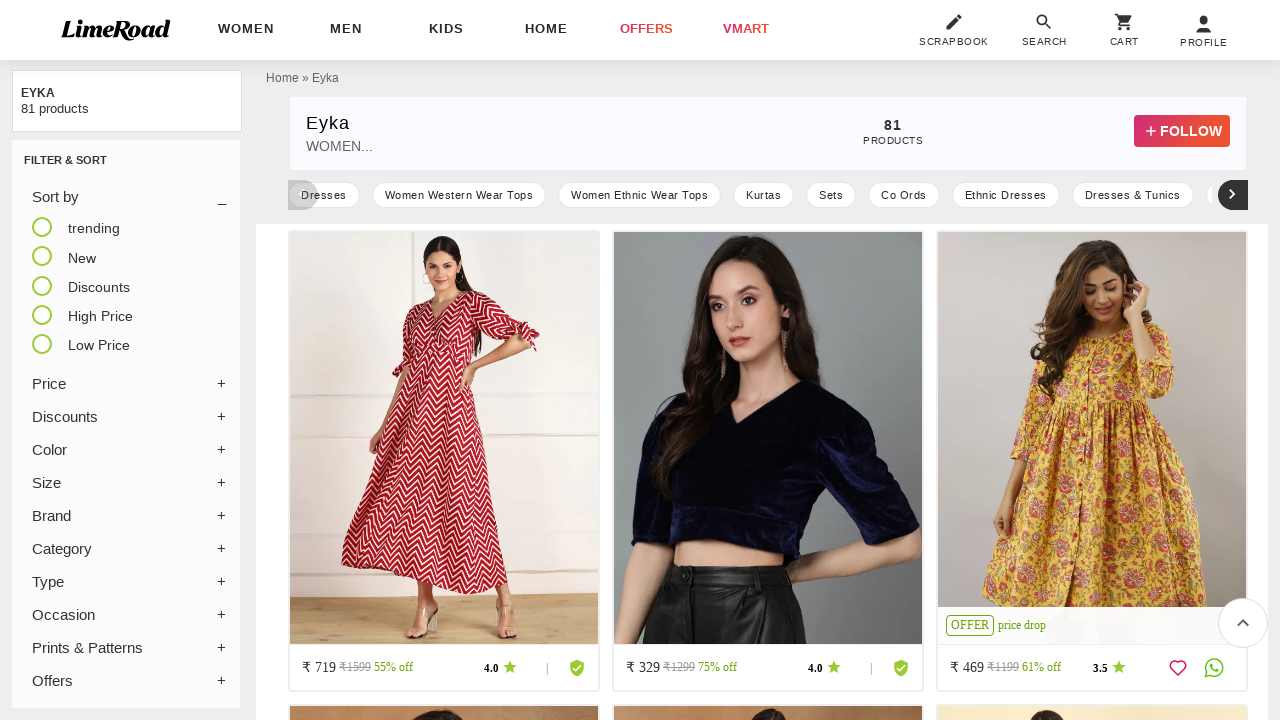

--- FILE ---
content_type: text/html; charset=utf-8
request_url: https://www.limeroad.com/get_nav_categories?ajax=true&page_name=products_indexLR
body_size: 14429
content:

  <style type="text/css"> #vSt.webnotif #webnotif, #vSt.a2hs #a2hs { display: block } #vSt.webVoice .webVoice { display: table-cell } </style>
  <style> .srch_height { height: 40px; } .srch_shadow { box-shadow: 0px 4px 11px 0px #B2B2B257; }  @media(max-width: 320px){input.srcInpu.srch_height{width: 120px;text-overflow: ellipsis;}}</style>
<div
  id="srch"
  class="an-searchBox taL pR z16 h48  trnsU t4e z18 pF t0 l0 r0"
>
  <div class="dT wp100 srch_height bgF bs p6 search_bar_ctr z16 navPos">
    <div
      class="bs dTc mA mw660 pR vM wp100 br8 oH bdL"
      id="srhF"
    >
      <form
        id="LRsrchForm"
        class="srch_height pR wp100 dT subForm"
        action="/search"
        method="get"
        data-urlp="?ajax=true"
      >
        <div
          class="srcInpuSub dTc vM w48 pR hcurP"
          data-obj='{"rplc":1,"click":"submitForm;removeSearchResults,search","vi":1,"data":"srch","imp":1}'
          onclick="window.alakhNiranjan && $.click(this,event)"
        >
          <input
            type="submit"
            value="GO"
            class="bd0 bgF bxs w36 srch_height fs0"
          >
            <svg
              viewBox="0 0 24 24"
              class="dIb c8 h24 w24 pA t8 l12"
            >
              <use xlink:href="#an-srch"></use>
            </svg>
        </div>
        <div
          class="dTc vM"
          style="width: calc(100%-40px)"
        >
          <input
            data-srcid=""
            type="search"
            required="true"
            minlength="3"
            maxlength="64"
            oninput="window.alakhNiranjan && $.input(this,event)"
            onfocus="window.alakhNiranjan && $.focus(this,event)"
            data-obj='{"input":"handleSearch,search","focus":"handleSearch,search"}'
            class="srcInpu bd0 bgF br0 bs fs12 srch_height wp100"
            autocomplete="off"
            placeholder="What are you looking for?"
            data-required="Enter 3 or more characters"
            data-search="searching"
            id="srcInpu"
            value=""
          >
          <label
            for="searchBarInput"
            class="dN"
          ></label>
        </div>
        <div
          class="webVoice dTc bgF w60 vM taC dN"
          data-obj='{"click":"startMic,voice","data":"srch"}'
          onclick="window.alakhNiranjan && $.click(this,event)"
        >
            <div class="p016 bdl5L">
              <svg
                viewBox="0 0 24 24"
                class="dIb vM cF p4 brp50 h16 w16 bgL"
              >
                <use xlink:href="#an-vsrh"></use>
              </svg>
            </div>
        </div>
      </form>
    </div>
  </div>
  <div
    id="srchResults"
    class="srchM oA pA t48 l0 r0 z16"
  >
    <div
      onclick="window.alakhNiranjan && $.click(this,event)"
      data-obj='{"click":"removeSearchResults,search"}'
      class="bbE empty_search_ctr fs14 bg0o hvh100 touch-none dN"
    >
      <div class="bgF p12">Enter 3 or more characters</div>
      <div class="default_searches bgF oyS" style="max-height: 65vh;"></div>
      <div class="brp50 bgF h16 w16 c6 mt8 mA">
        <svg viewBox="0 0 24 24" class="w16 h16"><use xlink:href="#an-cros"></use></svg>
      </div>
    </div>
    <div class="search_results_ctr fs14 pR dN"></div>
  </div>
</div>
  <script type="an-load-js" class="an-load-js">
      $.getScript({
        src: "https://cloud-img3.junaroad.com/assets/8scripts/frontend/entrypoints/limeroad_search-3133393fbb1fed2268c604fe4655f6e230920038e8b32bb847e96aefafd0ee4f.js" 
        ,module: "search" 
        ,version: "0.0.1"  
        
        
      }, false);
  </script>


  <aside
    id="menu"
    class="ttC t4e pF z18 t0 l0 bm0 w240 trnsL"
  >
    <div class="bg1 w240 h48 pA z2 l0 t0">
      <div
        onclick="window.history.back();"
        class="pA t0 l12 w24 h24 m128 z8 menuc"
        data-obj="menuClose"
      >
        <svg
          xmlns="http://www.w3.org/2000/svg"
          viewBox="0 0 24 24"
          class="w24 h24 cF"
        >
          <path d="M20 11H7.83l5.59-5.59L12 4l-8 8 8 8 1.41-1.41L7.83 13H20v-2z"></path>
        </svg>
      </div>
      <a
        data-pgn="Feed"
        href="/"
        onclick="window.alakhNiranjan && $.click(this,event)"

        class="h22 pA t0 bm0 mA l60 pA wsN fs0"
        data-obj="impAjaxMenuClose"
      >
        <div class="dIb vM h22"><svg
            viewBox="0 0 116 23"
            class="h22 cF"
          >
            <use xlink:href="#lLogo"></use>
          </svg></div>
      </a>
    </div>
    <div id="catPriceSilder" class="h100 dN bdbE bs" ></div>
    <nav class="bxs bs menua accd fs14 mt48 bgFB w240 c0 pl12 pR hp100 cat oA an-frez">
      <div id="nav">
        <div class=" c9 fs10 fwB p8">change language</div>
          <div
            onclick="window.alakhNiranjan && $.translate('hi')"
            class="c3 dB hcP p8 pl12 pr36 pb16"
          >हिन्दी</div>
        <div class="dT wp100 bdtE bs">
          <div class="dTc p80 taC vM skpTrSngUp"><a
              class="br4 bs c3 dB p012 taL tdN vM mt10 hcP"
              data-obj="impAjaxMenuClose"
              onclick="window.alakhNiranjan && $.click(this,event)"
              href="/auth/login"
            >sign in</a></div>
        </div>
      <div class="c9 fs10 fwB p8 pb0 pt8 bdt3">
        Store Activity
      </div>
      <div class="dT wp100 bs">
          <div class="dTc p4 taC vM pl0">
            <a class="br4 bs cF dB p012 taL tdN vM mt10 hcP" data-obj="impAjaxMenuClose" href="/stores/get_lr_stores_activity">
              Kids Carnival
            </a>
          </div>
      </div>

            <div class="bdtE c9 fwB fs10 mt6 p8 pt8 pl12">POPULAR CATEGORIES</div>
            <a
              data-pgn="Category Listing"
              onclick="window.alakhNiranjan && $.click(this,event)"
              style=""
              class="dB p8 c0 tdN pr36 hcP pl12"
              data-obj="impAjaxMenuCloseLog"
              href="/kyc/?noPer=1&amp;top_level=Women&amp;occasion=gift&amp;price=10&amp;page=0"
              data-tr='{"name":"SliderCategoryClicked","dest":"dwandfeed","dotype":"Gifting","doid":"category:","doextra":"","dftype":"","dfid":"","dfextra":""}'
            >Gifting</a>
            <a
              data-pgn="Category Listing"
              onclick="window.alakhNiranjan && $.click(this,event)"
              style=""
              class="dB p8 c0 tdN pr36 hcP pl12"
              data-obj="impAjaxMenuCloseLog"
              href="/kyc/?noPer=1&amp;top_level=Women&amp;occasion=homedecor&amp;price=10&amp;page=0"
              data-tr='{"name":"SliderCategoryClicked","dest":"dwandfeed","dotype":"Home","doid":"category:","doextra":"","dftype":"","dfid":"","dfextra":""}'
            >Home</a>
            <a
              data-pgn="Category Listing"
              onclick="window.alakhNiranjan && $.click(this,event)"
              style=""
              class="dB p8 c0 tdN pr36 hcP pl12"
              data-obj="impAjaxMenuCloseLog"
              href="/kyc/?noPer=1&amp;top_level=Women&amp;occasion=beauty&amp;price=10&amp;page=0"
              data-tr='{"name":"SliderCategoryClicked","dest":"dwandfeed","dotype":"Beauty","doid":"category:","doextra":"","dftype":"","dfid":"","dfextra":""}'
            >beauty</a>
            <a
              data-pgn="Category Listing"
              onclick="window.alakhNiranjan && $.click(this,event)"
              style=""
              class="dB p8 c0 tdN pr36 hcP pl12"
              data-obj="impAjaxMenuCloseLog"
              href="/kyc/?noPer=1&amp;top_level=Women&amp;occasion=bags&amp;price=10&amp;page=0"
              data-tr='{"name":"SliderCategoryClicked","dest":"dwandfeed","dotype":"Bags","doid":"category:","doextra":"","dftype":"","dfid":"","dfextra":""}'
            >bags</a>
            <a
              data-pgn="Category Listing"
              onclick="window.alakhNiranjan && $.click(this,event)"
              style=""
              class="dB p8 c0 tdN pr36 hcP pl12"
              data-obj="impAjaxMenuCloseLog"
              href="/kyc/?noPer=1&amp;top_level=Women&amp;occasion=women_accessories&amp;price=10&amp;page=0"
              data-tr='{"name":"SliderCategoryClicked","dest":"dwandfeed","dotype":"Accessories","doid":"category:","doextra":"","dftype":"","dfid":"","dfextra":""}'
            >accessories</a>
            <a
              data-pgn="Category Listing"
              onclick="window.alakhNiranjan && $.click(this,event)"
              style=""
              class="dB p8 c0 tdN pr36 hcP pl12"
              data-obj="impAjaxMenuCloseLog"
              href="/kyc/?noPer=1&amp;top_level=Women&amp;occasion=lingerie&amp;price=10&amp;page=0"
              data-tr='{"name":"SliderCategoryClicked","dest":"dwandfeed","dotype":"Lingerie","doid":"category:","doextra":"","dftype":"","dfid":"","dfextra":""}'
            >lingerie</a>
            <a
              data-pgn="Category Listing"
              onclick="window.alakhNiranjan && $.click(this,event)"
              style=""
              class="dB p8 c0 tdN pr36 hcP pl12"
              data-obj="impAjaxMenuCloseLog"
              href="/kyc/?noPer=1&amp;top_level=Women&amp;occasion=footwear&amp;price=10&amp;page=0"
              data-tr='{"name":"SliderCategoryClicked","dest":"dwandfeed","dotype":"Footwear","doid":"category:","doextra":"","dftype":"","dfid":"","dfextra":""}'
            >footwear</a>
            <a
              data-pgn="Category Listing"
              onclick="window.alakhNiranjan && $.click(this,event)"
              style=""
              class="dB p8 c0 tdN pr36 hcP pl12"
              data-obj="impAjaxMenuCloseLog"
              href="/kyc/?noPer=1&amp;top_level=Women&amp;occasion=suits&amp;price=10&amp;page=0"
              data-tr='{"name":"SliderCategoryClicked","dest":"dwandfeed","dotype":"Suits","doid":"category:","doextra":"","dftype":"","dfid":"","dfextra":""}'
            >Suits</a>
            <a
              data-pgn="Category Listing"
              onclick="window.alakhNiranjan && $.click(this,event)"
              style=""
              class="dB p8 c0 tdN pr36 hcP pl12"
              data-obj="impAjaxMenuCloseLog"
              href="/kyc/?noPer=1&amp;top_level=Women&amp;occasion=tops&amp;price=10&amp;page=0"
              data-tr='{"name":"SliderCategoryClicked","dest":"dwandfeed","dotype":"Tops","doid":"category:","doextra":"","dftype":"","dfid":"","dfextra":""}'
            >tops</a>
            <a
              data-pgn="Category Listing"
              onclick="window.alakhNiranjan && $.click(this,event)"
              style=""
              class="dB p8 c0 tdN pr36 hcP pl12"
              data-obj="impAjaxMenuCloseLog"
              href="/kyc/?noPer=1&amp;top_level=Women&amp;occasion=coord_sets&amp;price=10&amp;page=0"
              data-tr='{"name":"SliderCategoryClicked","dest":"dwandfeed","dotype":"Co-ord Sets","doid":"category:","doextra":"","dftype":"","dfid":"","dfextra":""}'
            ><span class="translation_missing" title="translation missing: en.co-ord_sets">Co Ord Sets</span></a>
            <a
              data-pgn="Category Listing"
              onclick="window.alakhNiranjan && $.click(this,event)"
              style=""
              class="dB p8 c0 tdN pr36 hcP pl12"
              data-obj="impAjaxMenuCloseLog"
              href="/kyc/?noPer=1&amp;top_level=Women&amp;occasion=jeans&amp;price=10&amp;page=0"
              data-tr='{"name":"SliderCategoryClicked","dest":"dwandfeed","dotype":"Bottoms","doid":"category:","doextra":"","dftype":"","dfid":"","dfextra":""}'
            >bottoms</a>
            <a
              data-pgn="Category Listing"
              onclick="window.alakhNiranjan && $.click(this,event)"
              style=""
              class="dB p8 c0 tdN pr36 hcP pl12"
              data-obj="impAjaxMenuCloseLog"
              href="/kyc/?noPer=1&amp;top_level=Women&amp;occasion=women_sweatshirts&amp;price=10&amp;page=0"
              data-tr='{"name":"SliderCategoryClicked","dest":"dwandfeed","dotype":"Sweatshirts","doid":"category:","doextra":"","dftype":"","dfid":"","dfextra":""}'
            >sweatshirts</a>
            <a
              data-pgn="Category Listing"
              onclick="window.alakhNiranjan && $.click(this,event)"
              style=""
              class="dB p8 c0 tdN pr36 hcP pl12"
              data-obj="impAjaxMenuCloseLog"
              href="/kyc/?noPer=1&amp;top_level=Women&amp;occasion=women_jackets&amp;price=10&amp;page=0"
              data-tr='{"name":"SliderCategoryClicked","dest":"dwandfeed","dotype":"Jackets","doid":"category:","doextra":"","dftype":"","dfid":"","dfextra":""}'
            >jackets</a>
            <a
              data-pgn="Category Listing"
              onclick="window.alakhNiranjan && $.click(this,event)"
              style=""
              class="dB p8 c0 tdN pr36 hcP pl12"
              data-obj="impAjaxMenuCloseLog"
              href="/kyc/?noPer=1&amp;top_level=Women&amp;occasion=winterwear_women&amp;price=10&amp;page=0"
              data-tr='{"name":"SliderCategoryClicked","dest":"dwandfeed","dotype":"Winter","doid":"category:","doextra":"","dftype":"","dfid":"","dfextra":""}'
            >WINTER</a>
            <a
              data-pgn="Category Listing"
              onclick="window.alakhNiranjan && $.click(this,event)"
              style=""
              class="dB p8 c0 tdN pr36 hcP pl12"
              data-obj="impAjaxMenuCloseLog"
              href="/kyc/?noPer=1&amp;top_level=Women&amp;occasion=kurta&amp;price=10&amp;page=0"
              data-tr='{"name":"SliderCategoryClicked","dest":"dwandfeed","dotype":"Kurtas","doid":"category:","doextra":"","dftype":"","dfid":"","dfextra":""}'
            >kurtas</a>
            <a
              data-pgn="Category Listing"
              onclick="window.alakhNiranjan && $.click(this,event)"
              style=""
              class="dB p8 c0 tdN pr36 hcP pl12"
              data-obj="impAjaxMenuCloseLog"
              href="/kyc/?noPer=1&amp;top_level=Women&amp;occasion=sarees&amp;price=10&amp;page=0"
              data-tr='{"name":"SliderCategoryClicked","dest":"dwandfeed","dotype":"Sarees","doid":"category:","doextra":"","dftype":"","dfid":"","dfextra":""}'
            >sarees</a>
            <a
              data-pgn="Category Listing"
              onclick="window.alakhNiranjan && $.click(this,event)"
              style=""
              class="dB p8 c0 tdN pr36 hcP pl12"
              data-obj="impAjaxMenuCloseLog"
              href="/kyc/?noPer=1&amp;top_level=Women&amp;occasion=sets&amp;price=10&amp;page=0"
              data-tr='{"name":"SliderCategoryClicked","dest":"dwandfeed","dotype":"Ethnic Sets","doid":"category:","doextra":"","dftype":"","dfid":"","dfextra":""}'
            >ethnic sets</a>
            <a
              data-pgn="Category Listing"
              onclick="window.alakhNiranjan && $.click(this,event)"
              style=""
              class="dB p8 c0 tdN pr36 hcP pl12"
              data-obj="impAjaxMenuCloseLog"
              href="/kyc/?noPer=1&amp;top_level=Women&amp;occasion=dresses&amp;price=10&amp;page=0"
              data-tr='{"name":"SliderCategoryClicked","dest":"dwandfeed","dotype":"Dresses","doid":"category:","doextra":"","dftype":"","dfid":"","dfextra":""}'
            >dresses</a>
            <div class="bdtE c9 fwB fs10 mt6 p8 pt8 pl12">offers</div>
            <a
              data-pgn="Category Listing"
              onclick="window.alakhNiranjan && $.click(this,event)"
              style="color:#000000;"
              class="dB p8 c0 tdN pr36 hcP pl12"
              data-obj="impAjaxMenuCloseLog"
              href="/myaccount/orders"
              data-tr='{"name":"SliderCategoryClicked","dest":"dwandfeed","dotype":"My Orders","doid":"category:","doextra":"","dftype":"","dfid":"","dfextra":""}'
            >My Orders</a>
            <a
              data-pgn="Category Listing"
              onclick="window.alakhNiranjan && $.click(this,event)"
              style=""
              class="dB p8 c0 tdN pr36 hcP pl12"
              data-obj="impAjaxMenuCloseLog"
              href="/lrsale/24/offer"
              data-tr='{"name":"SliderCategoryClicked","dest":"dwandfeed","dotype":"SHOP","doid":"category:","doextra":"","dftype":"","dfid":"","dfextra":""}'
            >shop</a>
            <div class="bdtE c9 fwB fs10 mt6 p8 pt8 pl12">shop womenswear</div>
            <div
              data-obj="accordionCloseOther"
              onclick="window.alakhNiranjan && $.click(this,event)"
              class="pR has-sub c0 pr36 p8 dB hcP pl12"
            >indian &amp; fusion wear</div>
              <div class=" pl12 dN oH amh0a accd">
                    <a
                      data-pgn="Category Listing"
                      onclick="window.alakhNiranjan && $.click(this,event)"
                      style=""
                      class="dB p8 c0 tdN pr36 hcP pl12"
                      data-obj="impAjaxMenuCloseLog"
                      href="/ethnic/sets"
                      data-tr='{"name":"SliderCategoryClicked","dest":"dwandfeed","dotype":"Ethnic Sets","doid":"category:.0.1116.1240.11201446","doextra":"","dftype":"","dfid":"","dfextra":""}'
                    >ethnic sets</a>
                    <a
                      data-pgn="Category Listing"
                      onclick="window.alakhNiranjan && $.click(this,event)"
                      style=""
                      class="dB p8 c0 tdN pr36 hcP pl12"
                      data-obj="impAjaxMenuCloseLog"
                      href="/clothing/ethnic-wear/kurta-kurtis"
                      data-tr='{"name":"SliderCategoryClicked","dest":"dwandfeed","dotype":"Kurta Kurtis","doid":"category:.0.1116.1240.1245","doextra":"","dftype":"","dfid":"","dfextra":""}'
                    >kurta kurtis</a>
                    <a
                      data-pgn="Category Listing"
                      onclick="window.alakhNiranjan && $.click(this,event)"
                      style=""
                      class="dB p8 c0 tdN pr36 hcP pl12"
                      data-obj="impAjaxMenuCloseLog"
                      href="/clothing/winterwear/woolen-kurtas"
                      data-tr='{"name":"SliderCategoryClicked","dest":"dwandfeed","dotype":"Woollen Kurtas","doid":"category:.0.1116.1230.11201484","doextra":"","dftype":"","dfid":"","dfextra":""}'
                    >Woollen Kurtas</a>
                    <a
                      data-pgn="Category Listing"
                      onclick="window.alakhNiranjan && $.click(this,event)"
                      style=""
                      class="dB p8 c0 tdN pr36 hcP pl12"
                      data-obj="impAjaxMenuCloseLog"
                      href="/clothing/ethnic-wear/sarees"
                      data-tr='{"name":"SliderCategoryClicked","dest":"dwandfeed","dotype":"Sarees","doid":"category:.0.1116.1240.1242","doextra":"","dftype":"","dfid":"","dfextra":""}'
                    >sarees</a>
                    <a
                      data-pgn="Category Listing"
                      onclick="window.alakhNiranjan && $.click(this,event)"
                      style=""
                      class="dB p8 c0 tdN pr36 hcP pl12"
                      data-obj="impAjaxMenuCloseLog"
                      href="/clothing/ethnic-wear/salwar-kameez-suits"
                      data-tr='{"name":"SliderCategoryClicked","dest":"dwandfeed","dotype":"Suits &amp; Dress Materials","doid":"category:.0.1116.1240.1244","doextra":"","dftype":"","dfid":"","dfextra":""}'
                    >Suits &amp; Dress Materials</a>
                    <a
                      data-pgn="Category Listing"
                      onclick="window.alakhNiranjan && $.click(this,event)"
                      style=""
                      class="dB p8 c0 tdN pr36 hcP pl12"
                      data-obj="impAjaxMenuCloseLog"
                      href="/clothing/ethnic-wear/blouses"
                      data-tr='{"name":"SliderCategoryClicked","dest":"dwandfeed","dotype":"Blouses","doid":"category:.0.1116.1240.11201041","doextra":"","dftype":"","dfid":"","dfextra":""}'
                    >blouses</a>
                    <a
                      data-pgn="Category Listing"
                      onclick="window.alakhNiranjan && $.click(this,event)"
                      style=""
                      class="dB p8 c0 tdN pr36 hcP pl12"
                      data-obj="impAjaxMenuCloseLog"
                      href="/clothing/dupattas-scarves/dupattas"
                      data-tr='{"name":"SliderCategoryClicked","dest":"dwandfeed","dotype":"Dupattas","doid":"category:.0.1116.1120.1264","doextra":"","dftype":"","dfid":"","dfextra":""}'
                    >dupattas</a>
                    <a
                      data-pgn="Category Listing"
                      onclick="window.alakhNiranjan && $.click(this,event)"
                      style=""
                      class="dB p8 c0 tdN pr36 hcP pl12"
                      data-obj="impAjaxMenuCloseLog"
                      href="/clp/ethnicwear/lehenga"
                      data-tr='{"name":"SliderCategoryClicked","dest":"dwandfeed","dotype":"Lehengas","doid":"category:.0.1116.1240.11201095","doextra":"","dftype":"","dfid":"","dfextra":""}'
                    >lehengas</a>
                    <div
                      data-obj="accordionCloseOther"
                      onclick="window.alakhNiranjan && $.click(this,event)"
                      class="pR has-sub c0 pr36 p8 dB hcP pl12"
                    >bottom wear</div>
                    <div class=" pl12 dN oH amh0a accd">
                        <a
                          data-pgn="Category Listing"
                          onclick="window.alakhNiranjan && $.click(this,event)"
                          style=""
                          class="dB p8 c0 tdN pr36 hcP pl12"
                          data-obj="impAjaxMenuCloseLog"
                          href="/clothing/bottom-wear/capris-leggings/leggings"
                          data-tr='{"name":"SliderCategoryClicked","dest":"dwandfeed","dotype":"Leggings","doid":"category:.0.1116.1217.1246.1253","doextra":"","dftype":"","dfid":"","dfextra":""}'
                        >leggings</a>
                        <a
                          data-pgn="Category Listing"
                          onclick="window.alakhNiranjan && $.click(this,event)"
                          style=""
                          class="dB p8 c0 tdN pr36 hcP pl12"
                          data-obj="impAjaxMenuCloseLog"
                          href="/clothing/ethnic-wear/churidars-salwars"
                          data-tr='{"name":"SliderCategoryClicked","dest":"dwandfeed","dotype":"Churidars &amp; Salwars","doid":"category:.0.1116.1217.1243","doextra":"","dftype":"","dfid":"","dfextra":""}'
                        >churidars &amp; salwars</a>
                        <a
                          data-pgn="Category Listing"
                          onclick="window.alakhNiranjan && $.click(this,event)"
                          style=""
                          class="dB p8 c0 tdN pr36 hcP pl12"
                          data-obj="impAjaxMenuCloseLog"
                          href="/clothing/bottom-wear/skirts-shorts/skirts"
                          data-tr='{"name":"SliderCategoryClicked","dest":"dwandfeed","dotype":"Skirts","doid":"category:.0.1116.1217.1247.1256","doextra":"","dftype":"","dfid":"","dfextra":""}'
                        >skirts</a>
                    </div>
                    <div
                      data-obj="accordionCloseOther"
                      onclick="window.alakhNiranjan && $.click(this,event)"
                      class="pR has-sub c0 pr36 p8 dB hcP pl12"
                    >ethnic bottom wear</div>
                    <div class=" pl12 dN oH amh0a accd">
                        <a
                          data-pgn="Category Listing"
                          onclick="window.alakhNiranjan && $.click(this,event)"
                          style=""
                          class="dB p8 c0 tdN pr36 hcP pl12"
                          data-obj="impAjaxMenuCloseLog"
                          href="/clothing/ethnic-wear/skirts-tapered-pants-palazzos/palazzos"
                          data-tr='{"name":"SliderCategoryClicked","dest":"dwandfeed","dotype":"Palazzos","doid":"category:.0.1116.1240.11201809.11201819","doextra":"","dftype":"","dfid":"","dfextra":""}'
                        >palazzos</a>
                        <a
                          data-pgn="Category Listing"
                          onclick="window.alakhNiranjan && $.click(this,event)"
                          style=""
                          class="dB p8 c0 tdN pr36 hcP pl12"
                          data-obj="impAjaxMenuCloseLog"
                          href="/clothing/ethnic-wear/skirts-tapered-pants-palazzos/tapered-pants"
                          data-tr='{"name":"SliderCategoryClicked","dest":"dwandfeed","dotype":"Tapered Pants","doid":"category:.0.1116.1240.11201809.11201818","doextra":"","dftype":"","dfid":"","dfextra":""}'
                        >Tapered Pants</a>
                        <a
                          data-pgn="Category Listing"
                          onclick="window.alakhNiranjan && $.click(this,event)"
                          style=""
                          class="dB p8 c0 tdN pr36 hcP pl12"
                          data-obj="impAjaxMenuCloseLog"
                          href="/clothing/ethnic-wear/sharara"
                          data-tr='{"name":"SliderCategoryClicked","dest":"dwandfeed","dotype":"Shararas","doid":"category:.0.1116.1240.11202056","doextra":"","dftype":"","dfid":"","dfextra":""}'
                        >Shararas</a>
                        <a
                          data-pgn="Category Listing"
                          onclick="window.alakhNiranjan && $.click(this,event)"
                          style=""
                          class="dB p8 c0 tdN pr36 hcP pl12"
                          data-obj="impAjaxMenuCloseLog"
                          href="/clothing/ethnic-wear/petticoats"
                          data-tr='{"name":"SliderCategoryClicked","dest":"dwandfeed","dotype":"Petticoats","doid":"category:.0.1116.1240.11201816","doextra":"","dftype":"","dfid":"","dfextra":""}'
                        >Petticoats</a>
                        <a
                          data-pgn="Category Listing"
                          onclick="window.alakhNiranjan && $.click(this,event)"
                          style=""
                          class="dB p8 c0 tdN pr36 hcP pl12"
                          data-obj="impAjaxMenuCloseLog"
                          href="/clothing/ethnic-wear/skirts-tapered-pants-palazzos/skirts"
                          data-tr='{"name":"SliderCategoryClicked","dest":"dwandfeed","dotype":"Skirts","doid":"category:.0.1116.1240.11201809.11201817","doextra":"","dftype":"","dfid":"","dfextra":""}'
                        >skirts</a>
                    </div>
                    <a
                      data-pgn="Category Listing"
                      onclick="window.alakhNiranjan && $.click(this,event)"
                      style=""
                      class="dB p8 c0 tdN pr36 hcP pl12"
                      data-obj="impAjaxMenuCloseLog"
                      href="/clothing/ethnic-wear/ethnic-gowns"
                      data-tr='{"name":"SliderCategoryClicked","dest":"dwandfeed","dotype":"Ethnic Dresses","doid":"category:.0.1116.1240.11202062","doextra":"","dftype":"","dfid":"","dfextra":""}'
                    >Ethnic Dresses</a>
                    <a
                      data-pgn="Category Listing"
                      onclick="window.alakhNiranjan && $.click(this,event)"
                      style=""
                      class="dB p8 c0 tdN pr36 hcP pl12"
                      data-obj="impAjaxMenuCloseLog"
                      href="/clothing/ethnic-wear/gowns"
                      data-tr='{"name":"SliderCategoryClicked","dest":"dwandfeed","dotype":"Ethnic Gowns","doid":"category:.0.1116.1240.11201808","doextra":"","dftype":"","dfid":"","dfextra":""}'
                    >Ethnic Gowns</a>
                    <a
                      data-pgn="Category Listing"
                      onclick="window.alakhNiranjan && $.click(this,event)"
                      style=""
                      class="dB p8 c0 tdN pr36 hcP pl12"
                      data-obj="impAjaxMenuCloseLog"
                      href="/clothing/ethnic-wear/shrugs-jackets"
                      data-tr='{"name":"SliderCategoryClicked","dest":"dwandfeed","dotype":"Ethnic Shrugs &amp; Jackets","doid":"category:.0.1116.1240.11201853","doextra":"","dftype":"","dfid":"","dfextra":""}'
                    >Ethnic Shrugs &amp; Jackets</a>
                    <a
                      data-pgn="Category Listing"
                      onclick="window.alakhNiranjan && $.click(this,event)"
                      style=""
                      class="dB p8 c0 tdN pr36 hcP pl12"
                      data-obj="impAjaxMenuCloseLog"
                      href="/clothing/cloaks-abaya"
                      data-tr='{"name":"SliderCategoryClicked","dest":"dwandfeed","dotype":"Cloaks &amp; Abaya","doid":"category:.0.1116.1240.11201812","doextra":"","dftype":"","dfid":"","dfextra":""}'
                    >Cloaks &amp; Abaya</a>
              </div>
            <div
              data-obj="accordionCloseOther"
              onclick="window.alakhNiranjan && $.click(this,event)"
              class="pR has-sub c0 pr36 p8 dB hcP pl12"
            >western wear</div>
              <div class=" pl12 dN oH amh0a accd">
                    <a
                      data-pgn="Category Listing"
                      onclick="window.alakhNiranjan && $.click(this,event)"
                      style=""
                      class="dB p8 c0 tdN pr36 hcP pl12"
                      data-obj="impAjaxMenuCloseLog"
                      href="/clothing/westernwear/tops"
                      data-tr='{"name":"SliderCategoryClicked","dest":"dwandfeed","dotype":"Tops","doid":"category:.0.1116.1235.1236","doextra":"","dftype":"","dfid":"","dfextra":""}'
                    >tops</a>
                    <a
                      data-pgn="Category Listing"
                      onclick="window.alakhNiranjan && $.click(this,event)"
                      style=""
                      class="dB p8 c0 tdN pr36 hcP pl12"
                      data-obj="impAjaxMenuCloseLog"
                      href="/clothing/westernwear/tees"
                      data-tr='{"name":"SliderCategoryClicked","dest":"dwandfeed","dotype":"Tees","doid":"category:.0.1116.1235.1237","doextra":"","dftype":"","dfid":"","dfextra":""}'
                    >Tees</a>
                    <a
                      data-pgn="Category Listing"
                      onclick="window.alakhNiranjan && $.click(this,event)"
                      style=""
                      class="dB p8 c0 tdN pr36 hcP pl12"
                      data-obj="impAjaxMenuCloseLog"
                      href="/clothing/westernwear/shirts"
                      data-tr='{"name":"SliderCategoryClicked","dest":"dwandfeed","dotype":"Shirts","doid":"category:.0.1116.1235.11201443","doextra":"","dftype":"","dfid":"","dfextra":""}'
                    >shirts</a>
                    <a
                      data-pgn="Category Listing"
                      onclick="window.alakhNiranjan && $.click(this,event)"
                      style=""
                      class="dB p8 c0 tdN pr36 hcP pl12"
                      data-obj="impAjaxMenuCloseLog"
                      href="/clothing/westernwear/tunics"
                      data-tr='{"name":"SliderCategoryClicked","dest":"dwandfeed","dotype":"Tunics","doid":"category:.0.1116.1235.11201447","doextra":"","dftype":"","dfid":"","dfextra":""}'
                    >tunics</a>
                    <a
                      data-pgn="Category Listing"
                      onclick="window.alakhNiranjan && $.click(this,event)"
                      style=""
                      class="dB p8 c0 tdN pr36 hcP pl12"
                      data-obj="impAjaxMenuCloseLog"
                      href="/clothing/westernwear/dresses"
                      data-tr='{"name":"SliderCategoryClicked","dest":"dwandfeed","dotype":"Dresses","doid":"category:.0.1116.1235.1238","doextra":"","dftype":"","dfid":"","dfextra":""}'
                    >dresses</a>
                    <a
                      data-pgn="Category Listing"
                      onclick="window.alakhNiranjan && $.click(this,event)"
                      style=""
                      class="dB p8 c0 tdN pr36 hcP pl12"
                      data-obj="impAjaxMenuCloseLog"
                      href="/clothing/westernwear/jumpsuits"
                      data-tr='{"name":"SliderCategoryClicked","dest":"dwandfeed","dotype":"Jumpsuits","doid":"category:.0.1116.1235.1239","doextra":"","dftype":"","dfid":"","dfextra":""}'
                    >jumpsuits</a>
                    <a
                      data-pgn="Category Listing"
                      onclick="window.alakhNiranjan && $.click(this,event)"
                      style=""
                      class="dB p8 c0 tdN pr36 hcP pl12"
                      data-obj="impAjaxMenuCloseLog"
                      href="/clothing/westernwear/capes-shrugs"
                      data-tr='{"name":"SliderCategoryClicked","dest":"dwandfeed","dotype":"Capes &amp; Shrugs","doid":"category:.0.1116.1235.11201455","doextra":"","dftype":"","dfid":"","dfextra":""}'
                    >Capes &amp; Shrugs</a>
                    <div
                      data-obj="accordionCloseOther"
                      onclick="window.alakhNiranjan && $.click(this,event)"
                      class="pR has-sub c0 pr36 p8 dB hcP pl12"
                    >bottom wear</div>
                    <div class=" pl12 dN oH amh0a accd">
                        <a
                          data-pgn="Category Listing"
                          onclick="window.alakhNiranjan && $.click(this,event)"
                          style=""
                          class="dB p8 c0 tdN pr36 hcP pl12"
                          data-obj="impAjaxMenuCloseLog"
                          href="/clothing/bottom-wear/jeans-jeggings"
                          data-tr='{"name":"SliderCategoryClicked","dest":"dwandfeed","dotype":"Jeans &amp; jeggings","doid":"category:.0.1116.1217.1248","doextra":"","dftype":"","dfid":"","dfextra":""}'
                        >jeans &amp; jeggings</a>
                        <a
                          data-pgn="Category Listing"
                          onclick="window.alakhNiranjan && $.click(this,event)"
                          style=""
                          class="dB p8 c0 tdN pr36 hcP pl12"
                          data-obj="impAjaxMenuCloseLog"
                          href="/clothing/bottom-wear/skirts-shorts/skirts"
                          data-tr='{"name":"SliderCategoryClicked","dest":"dwandfeed","dotype":"Skirts","doid":"category:.0.1116.1217.1247.1256","doextra":"","dftype":"","dfid":"","dfextra":""}'
                        >skirts</a>
                        <a
                          data-pgn="Category Listing"
                          onclick="window.alakhNiranjan && $.click(this,event)"
                          style=""
                          class="dB p8 c0 tdN pr36 hcP pl12"
                          data-obj="impAjaxMenuCloseLog"
                          href="/clothing/bottom-wear/palazzos"
                          data-tr='{"name":"SliderCategoryClicked","dest":"dwandfeed","dotype":"Palazzos","doid":"category:.0.1116.1217.11201459","doextra":"","dftype":"","dfid":"","dfextra":""}'
                        >palazzos</a>
                        <a
                          data-pgn="Category Listing"
                          onclick="window.alakhNiranjan && $.click(this,event)"
                          style=""
                          class="dB p8 c0 tdN pr36 hcP pl12"
                          data-obj="impAjaxMenuCloseLog"
                          href="/clothing/bottom-wear/skirts-shorts/shorts"
                          data-tr='{"name":"SliderCategoryClicked","dest":"dwandfeed","dotype":"Shorts","doid":"category:.0.1116.1217.1247.1257","doextra":"","dftype":"","dfid":"","dfextra":""}'
                        >shorts</a>
                        <a
                          data-pgn="Category Listing"
                          onclick="window.alakhNiranjan && $.click(this,event)"
                          style=""
                          class="dB p8 c0 tdN pr36 hcP pl12"
                          data-obj="impAjaxMenuCloseLog"
                          href="/clothing/bottom-wear/capris-leggings/capris"
                          data-tr='{"name":"SliderCategoryClicked","dest":"dwandfeed","dotype":"Capris","doid":"category:.0.1116.1217.1246.1252","doextra":"","dftype":"","dfid":"","dfextra":""}'
                        >capris</a>
                        <a
                          data-pgn="Category Listing"
                          onclick="window.alakhNiranjan && $.click(this,event)"
                          style=""
                          class="dB p8 c0 tdN pr36 hcP pl12"
                          data-obj="impAjaxMenuCloseLog"
                          href="/clothing/bottom-wear/trousers"
                          data-tr='{"name":"SliderCategoryClicked","dest":"dwandfeed","dotype":"Trousers","doid":"category:.0.1116.1217.1249","doextra":"","dftype":"","dfid":"","dfextra":""}'
                        >trousers</a>
                        <a
                          data-pgn="Category Listing"
                          onclick="window.alakhNiranjan && $.click(this,event)"
                          style=""
                          class="dB p8 c0 tdN pr36 hcP pl12"
                          data-obj="impAjaxMenuCloseLog"
                          href="/clothing/bottom-wear/track-pants"
                          data-tr='{"name":"SliderCategoryClicked","dest":"dwandfeed","dotype":"Trackpants","doid":"category:.0.1116.1217.11201460","doextra":"","dftype":"","dfid":"","dfextra":""}'
                        >trackpants</a>
                    </div>
              </div>
            <a
              data-pgn="Category Listing"
              onclick="window.alakhNiranjan && $.click(this,event)"
              style=""
              class="dB p8 c0 tdN pr36 hcP pl12"
              data-obj="impAjaxMenuCloseLog"
              href="/clothing/lingerie"
              data-tr='{"name":"SliderCategoryClicked","dest":"dwandfeed","dotype":"Lingerie &amp; Sleepwear","doid":"category:.0.1116.1128","doextra":"","dftype":"","dfid":"","dfextra":""}'
            >lingerie &amp; sleepwear</a>
            <div
              data-obj="accordionCloseOther"
              onclick="window.alakhNiranjan && $.click(this,event)"
              class="pR has-sub c0 pr36 p8 dB hcP pl12"
            >footwear</div>
              <div class=" pl12 dN oH amh0a accd">
                    <div
                      data-obj="accordionCloseOther"
                      onclick="window.alakhNiranjan && $.click(this,event)"
                      class="pR has-sub c0 pr36 p8 dB hcP pl12"
                    >flats</div>
                    <div class=" pl12 dN oH amh0a accd">
                        <a
                          data-pgn="Category Listing"
                          onclick="window.alakhNiranjan && $.click(this,event)"
                          style=""
                          class="dB p8 c0 tdN pr36 hcP pl12"
                          data-obj="impAjaxMenuCloseLog"
                          href="/women-footwear/flats/sandals"
                          data-tr='{"name":"SliderCategoryClicked","dest":"dwandfeed","dotype":"sandals","doid":"category:.0.1148.1150.1153","doextra":"","dftype":"","dfid":"","dfextra":""}'
                        >sandals</a>
                        <a
                          data-pgn="Category Listing"
                          onclick="window.alakhNiranjan && $.click(this,event)"
                          style=""
                          class="dB p8 c0 tdN pr36 hcP pl12"
                          data-obj="impAjaxMenuCloseLog"
                          href="/women-footwear/flats/ballerina"
                          data-tr='{"name":"SliderCategoryClicked","dest":"dwandfeed","dotype":"ballerina","doid":"category:.0.1148.1150.1151","doextra":"","dftype":"","dfid":"","dfextra":""}'
                        >ballerina</a>
                        <a
                          data-pgn="Category Listing"
                          onclick="window.alakhNiranjan && $.click(this,event)"
                          style=""
                          class="dB p8 c0 tdN pr36 hcP pl12"
                          data-obj="impAjaxMenuCloseLog"
                          href="/women-footwear/kolhapuris"
                          data-tr='{"name":"SliderCategoryClicked","dest":"dwandfeed","dotype":"kolhapuri","doid":"category:.0.1148.1150.11201507","doextra":"","dftype":"","dfid":"","dfextra":""}'
                        >kolhapuri</a>
                        <a
                          data-pgn="Category Listing"
                          onclick="window.alakhNiranjan && $.click(this,event)"
                          style=""
                          class="dB p8 c0 tdN pr36 hcP pl12"
                          data-obj="impAjaxMenuCloseLog"
                          href="/women-footwear/jutis-mojaris"
                          data-tr='{"name":"SliderCategoryClicked","dest":"dwandfeed","dotype":"jutis and mojaris","doid":"category:.0.1148.1150.11201506","doextra":"","dftype":"","dfid":"","dfextra":""}'
                        >jutis and mojaris</a>
                    </div>
                    <div
                      data-obj="accordionCloseOther"
                      onclick="window.alakhNiranjan && $.click(this,event)"
                      class="pR has-sub c0 pr36 p8 dB hcP pl12"
                    >heels</div>
                    <div class=" pl12 dN oH amh0a accd">
                        <a
                          data-pgn="Category Listing"
                          onclick="window.alakhNiranjan && $.click(this,event)"
                          style=""
                          class="dB p8 c0 tdN pr36 hcP pl12"
                          data-obj="impAjaxMenuCloseLog"
                          href="/women-footwear/heels/pumps"
                          data-tr='{"name":"SliderCategoryClicked","dest":"dwandfeed","dotype":"pumps","doid":"category:.0.1148.1154.1156","doextra":"","dftype":"","dfid":"","dfextra":""}'
                        >pumps</a>
                        <a
                          data-pgn="Category Listing"
                          onclick="window.alakhNiranjan && $.click(this,event)"
                          style=""
                          class="dB p8 c0 tdN pr36 hcP pl12"
                          data-obj="impAjaxMenuCloseLog"
                          href="/footwear/heels/wedges"
                          data-tr='{"name":"SliderCategoryClicked","dest":"dwandfeed","dotype":"wedges","doid":"category:.0.1148.1154.11201043","doextra":"","dftype":"","dfid":"","dfextra":""}'
                        >wedges</a>
                        <a
                          data-pgn="Category Listing"
                          onclick="window.alakhNiranjan && $.click(this,event)"
                          style=""
                          class="dB p8 c0 tdN pr36 hcP pl12"
                          data-obj="impAjaxMenuCloseLog"
                          href="/women-footwear/heels/sandals"
                          data-tr='{"name":"SliderCategoryClicked","dest":"dwandfeed","dotype":"sandals","doid":"category:.0.1148.1154.1157","doextra":"","dftype":"","dfid":"","dfextra":""}'
                        >sandals</a>
                    </div>
                    <a
                      data-pgn="Category Listing"
                      onclick="window.alakhNiranjan && $.click(this,event)"
                      style=""
                      class="dB p8 c0 tdN pr36 hcP pl12"
                      data-obj="impAjaxMenuCloseLog"
                      href="/women-footwear/shoes"
                      data-tr='{"name":"SliderCategoryClicked","dest":"dwandfeed","dotype":"casual shoes","doid":"category:.0.1148.11201442","doextra":"","dftype":"","dfid":"","dfextra":""}'
                    >casual shoes</a>
                    <a
                      data-pgn="Category Listing"
                      onclick="window.alakhNiranjan && $.click(this,event)"
                      style=""
                      class="dB p8 c0 tdN pr36 hcP pl12"
                      data-obj="impAjaxMenuCloseLog"
                      href="/women-footwear/sports-shoes-sneakers/sports-shoes"
                      data-tr='{"name":"SliderCategoryClicked","dest":"dwandfeed","dotype":"sports shoes","doid":"category:.0.1148.11201512.11201691","doextra":"","dftype":"","dfid":"","dfextra":""}'
                    >sports shoes</a>
                    <a
                      data-pgn="Category Listing"
                      onclick="window.alakhNiranjan && $.click(this,event)"
                      style=""
                      class="dB p8 c0 tdN pr36 hcP pl12"
                      data-obj="impAjaxMenuCloseLog"
                      href="/women-footwear/sports-shoes-sneakers/sneakers"
                      data-tr='{"name":"SliderCategoryClicked","dest":"dwandfeed","dotype":"sneakers","doid":"category:.0.1148.11201512.11201692","doextra":"","dftype":"","dfid":"","dfextra":""}'
                    >sneakers</a>
                    <a
                      data-pgn="Category Listing"
                      onclick="window.alakhNiranjan && $.click(this,event)"
                      style=""
                      class="dB p8 c0 tdN pr36 hcP pl12"
                      data-obj="impAjaxMenuCloseLog"
                      href="/women-footwear/flats/loafers"
                      data-tr='{"name":"SliderCategoryClicked","dest":"dwandfeed","dotype":"loafers and mocassins","doid":"category:.0.1148.1152","doextra":"","dftype":"","dfid":"","dfextra":""}'
                    >loafers and mocassins</a>
                    <a
                      data-pgn="Category Listing"
                      onclick="window.alakhNiranjan && $.click(this,event)"
                      style=""
                      class="dB p8 c0 tdN pr36 hcP pl12"
                      data-obj="impAjaxMenuCloseLog"
                      href="/women-footwear/slippers-flip-flops"
                      data-tr='{"name":"SliderCategoryClicked","dest":"dwandfeed","dotype":"slippers and flipflops","doid":"category:.0.1148.1158","doextra":"","dftype":"","dfid":"","dfextra":""}'
                    >slippers and flipflops</a>
                    <a
                      data-pgn="Category Listing"
                      onclick="window.alakhNiranjan && $.click(this,event)"
                      style=""
                      class="dB p8 c0 tdN pr36 hcP pl12"
                      data-obj="impAjaxMenuCloseLog"
                      href="/women-footwear/boots"
                      data-tr='{"name":"SliderCategoryClicked","dest":"dwandfeed","dotype":"boots","doid":"category:.0.1148.1149","doextra":"","dftype":"","dfid":"","dfextra":""}'
                    >boots</a>
              </div>
            <a
              data-pgn="Category Listing"
              onclick="window.alakhNiranjan && $.click(this,event)"
              style=""
              class="dB p8 c0 tdN pr36 hcP pl12"
              data-obj="impAjaxMenuCloseLog"
              href="/women/catalogue/bags"
              data-tr='{"name":"SliderCategoryClicked","dest":"dwandfeed","dotype":"Bags","doid":"category:.0.1044","doextra":"","dftype":"","dfid":"","dfextra":""}'
            >bags</a>
            <div
              data-obj="accordionCloseOther"
              onclick="window.alakhNiranjan && $.click(this,event)"
              class="pR has-sub c0 pr36 p8 dB hcP pl12"
            >winter wear</div>
              <div class=" pl12 dN oH amh0a accd">
                    <a
                      data-pgn="Category Listing"
                      onclick="window.alakhNiranjan && $.click(this,event)"
                      style=""
                      class="dB p8 c0 tdN pr36 hcP pl12"
                      data-obj="impAjaxMenuCloseLog"
                      href="/clothing/winter-wear/sweatshirts"
                      data-tr='{"name":"SliderCategoryClicked","dest":"dwandfeed","dotype":"Sweatshirts","doid":"category:.0.1116.1230.11201399","doextra":"","dftype":"","dfid":"","dfextra":""}'
                    >sweatshirts</a>
                    <a
                      data-pgn="Category Listing"
                      onclick="window.alakhNiranjan && $.click(this,event)"
                      style=""
                      class="dB p8 c0 tdN pr36 hcP pl12"
                      data-obj="impAjaxMenuCloseLog"
                      href="/clothing/winterwear/jackets-blazers-coats/jackets"
                      data-tr='{"name":"SliderCategoryClicked","dest":"dwandfeed","dotype":"Jackets","doid":"category:.0.1116.1230.1232.1260","doextra":"","dftype":"","dfid":"","dfextra":""}'
                    >jackets</a>
                    <a
                      data-pgn="Category Listing"
                      onclick="window.alakhNiranjan && $.click(this,event)"
                      style=""
                      class="dB p8 c0 tdN pr36 hcP pl12"
                      data-obj="impAjaxMenuCloseLog"
                      href="/clothing/winterwear/jackets-blazers-coats/blazers-coats"
                      data-tr='{"name":"SliderCategoryClicked","dest":"dwandfeed","dotype":"Blazers &amp; Coats","doid":"category:.0.1116.1230.1232.1261","doextra":"","dftype":"","dfid":"","dfextra":""}'
                    >Blazers &amp; Coats</a>
                    <a
                      data-pgn="Category Listing"
                      onclick="window.alakhNiranjan && $.click(this,event)"
                      style=""
                      class="dB p8 c0 tdN pr36 hcP pl12"
                      data-obj="impAjaxMenuCloseLog"
                      href="/clothing/winterwear/cardigans-pullovers"
                      data-tr='{"name":"SliderCategoryClicked","dest":"dwandfeed","dotype":"Pullovers","doid":"category:.0.1116.1230.1234","doextra":"","dftype":"","dfid":"","dfextra":""}'
                    >pullovers</a>
                    <a
                      data-pgn="Category Listing"
                      onclick="window.alakhNiranjan && $.click(this,event)"
                      style=""
                      class="dB p8 c0 tdN pr36 hcP pl12"
                      data-obj="impAjaxMenuCloseLog"
                      href="/clothing/winterwear/cardigans-pullovers/cardigans"
                      data-tr='{"name":"SliderCategoryClicked","dest":"dwandfeed","dotype":"Cardigans","doid":"category:.0.1116.1230.1234.11201477","doextra":"","dftype":"","dfid":"","dfextra":""}'
                    >cardigans</a>
                    <a
                      data-pgn="Category Listing"
                      onclick="window.alakhNiranjan && $.click(this,event)"
                      style=""
                      class="dB p8 c0 tdN pr36 hcP pl12"
                      data-obj="impAjaxMenuCloseLog"
                      href="/clothing/winterwear/woolen-kurtas"
                      data-tr='{"name":"SliderCategoryClicked","dest":"dwandfeed","dotype":"Woollen Kurtas","doid":"category:.0.1116.1230.11201484","doextra":"","dftype":"","dfid":"","dfextra":""}'
                    >Woollen Kurtas</a>
                    <a
                      data-pgn="Category Listing"
                      onclick="window.alakhNiranjan && $.click(this,event)"
                      style=""
                      class="dB p8 c0 tdN pr36 hcP pl12"
                      data-obj="impAjaxMenuCloseLog"
                      href="/clothing/winterwear/stoles"
                      data-tr='{"name":"SliderCategoryClicked","dest":"dwandfeed","dotype":"Stoles","doid":"category:.0.1116.1230.11201483","doextra":"","dftype":"","dfid":"","dfextra":""}'
                    >Stoles</a>
                    <a
                      data-pgn="Category Listing"
                      onclick="window.alakhNiranjan && $.click(this,event)"
                      style=""
                      class="dB p8 c0 tdN pr36 hcP pl12"
                      data-obj="impAjaxMenuCloseLog"
                      href="/clothing/winter-wear/capes-shrugs"
                      data-tr='{"name":"SliderCategoryClicked","dest":"dwandfeed","dotype":"Capes &amp; Shrugs","doid":"category:.0.1116.1230.11201404","doextra":"","dftype":"","dfid":"","dfextra":""}'
                    >Capes &amp; Shrugs</a>
                    <a
                      data-pgn="Category Listing"
                      onclick="window.alakhNiranjan && $.click(this,event)"
                      style=""
                      class="dB p8 c0 tdN pr36 hcP pl12"
                      data-obj="impAjaxMenuCloseLog"
                      href="/clothing/winterwear/shawls"
                      data-tr='{"name":"SliderCategoryClicked","dest":"dwandfeed","dotype":"Shawls","doid":"category:.0.1116.1230.1233","doextra":"","dftype":"","dfid":"","dfextra":""}'
                    >Shawls</a>
                    <a
                      data-pgn="Category Listing"
                      onclick="window.alakhNiranjan && $.click(this,event)"
                      style=""
                      class="dB p8 c0 tdN pr36 hcP pl12"
                      data-obj="impAjaxMenuCloseLog"
                      href="/clothing/winterwear/ponchos"
                      data-tr='{"name":"SliderCategoryClicked","dest":"dwandfeed","dotype":"Ponchos","doid":"category:.0.1116.1230.11201490","doextra":"","dftype":"","dfid":"","dfextra":""}'
                    >Ponchos</a>
                    <a
                      data-pgn="Category Listing"
                      onclick="window.alakhNiranjan && $.click(this,event)"
                      style=""
                      class="dB p8 c0 tdN pr36 hcP pl12"
                      data-obj="impAjaxMenuCloseLog"
                      href="/clothing/winterwear/mufflers-gloves-caps"
                      data-tr='{"name":"SliderCategoryClicked","dest":"dwandfeed","dotype":"Mufflers, caps &amp; Gloves","doid":"category:.0.1116.1230.11201485","doextra":"","dftype":"","dfid":"","dfextra":""}'
                    >Mufflers, Caps &amp; Gloves</a>
                    <a
                      data-pgn="Category Listing"
                      onclick="window.alakhNiranjan && $.click(this,event)"
                      style=""
                      class="dB p8 c0 tdN pr36 hcP pl12"
                      data-obj="impAjaxMenuCloseLog"
                      href="/clothing/winter-wear/thermals-inner-wear"
                      data-tr='{"name":"SliderCategoryClicked","dest":"dwandfeed","dotype":"Thermal &amp; Innerwear","doid":"category:.0.1116.1230.11201787","doextra":"","dftype":"","dfid":"","dfextra":""}'
                    >Thermal &amp; Innerwear</a>
              </div>
            <div
              data-obj="accordionCloseOther"
              onclick="window.alakhNiranjan && $.click(this,event)"
              class="pR has-sub c0 pr36 p8 dB hcP pl12"
            >accessories</div>
              <div class=" pl12 dN oH amh0a accd">
                    <a
                      data-pgn="Category Listing"
                      onclick="window.alakhNiranjan && $.click(this,event)"
                      style=""
                      class="dB p8 c0 tdN pr36 hcP pl12"
                      data-obj="impAjaxMenuCloseLog"
                      href="/women-accessories/watches"
                      data-tr='{"name":"SliderCategoryClicked","dest":"dwandfeed","dotype":"watches","doid":"category:.0.1001.1043","doextra":"","dftype":"","dfid":"","dfextra":""}'
                    >watches</a>
                    <div
                      data-obj="accordionCloseOther"
                      onclick="window.alakhNiranjan && $.click(this,event)"
                      class="pR has-sub c0 pr36 p8 dB hcP pl12"
                    >jewellery</div>
                    <div class=" pl12 dN oH amh0a accd">
                        <a
                          data-pgn="Category Listing"
                          onclick="window.alakhNiranjan && $.click(this,event)"
                          style=""
                          class="dB p8 c0 tdN pr36 hcP pl12"
                          data-obj="impAjaxMenuCloseLog"
                          href="/nav/women-accessories/jewellery"
                          data-tr='{"name":"SliderCategoryClicked","dest":"dwandfeed","dotype":"fashion jewellery","doid":"category:.0.1001.1005","doextra":"","dftype":"","dfid":"","dfextra":""}'
                        >fashion jewellery</a>
                        <a
                          data-pgn="Category Listing"
                          onclick="window.alakhNiranjan && $.click(this,event)"
                          style=""
                          class="dB p8 c0 tdN pr36 hcP pl12"
                          data-obj="impAjaxMenuCloseLog"
                          href="/women-accessories/imitation-jewellery"
                          data-tr='{"name":"SliderCategoryClicked","dest":"dwandfeed","dotype":"imitation jewellery","doid":"category:.0.1001.11201656","doextra":"","dftype":"","dfid":"","dfextra":""}'
                        >imitation jewellery</a>
                    </div>
                    <div
                      data-obj="accordionCloseOther"
                      onclick="window.alakhNiranjan && $.click(this,event)"
                      class="pR has-sub c0 pr36 p8 dB hcP pl12"
                    >beauty</div>
                    <div class=" pl12 dN oH amh0a accd">
                        <a
                          data-pgn="Category Listing"
                          onclick="window.alakhNiranjan && $.click(this,event)"
                          style=""
                          class="dB p8 c0 tdN pr36 hcP pl12"
                          data-obj="impAjaxMenuCloseLog"
                          href="/women-beauty/bath-body"
                          data-tr='{"name":"SliderCategoryClicked","dest":"dwandfeed","dotype":"bath and body","doid":"category:.0.1050.1051","doextra":"","dftype":"","dfid":"","dfextra":""}'
                        >bath and body</a>
                        <a
                          data-pgn="Category Listing"
                          onclick="window.alakhNiranjan && $.click(this,event)"
                          style=""
                          class="dB p8 c0 tdN pr36 hcP pl12"
                          data-obj="impAjaxMenuCloseLog"
                          href="/women-beauty/fragrances"
                          data-tr='{"name":"SliderCategoryClicked","dest":"dwandfeed","dotype":"fragrances","doid":"category:.0.1050.1064","doextra":"","dftype":"","dfid":"","dfextra":""}'
                        >fragrances</a>
                        <a
                          data-pgn="Category Listing"
                          onclick="window.alakhNiranjan && $.click(this,event)"
                          style=""
                          class="dB p8 c0 tdN pr36 hcP pl12"
                          data-obj="impAjaxMenuCloseLog"
                          href="/women-beauty/hair"
                          data-tr='{"name":"SliderCategoryClicked","dest":"dwandfeed","dotype":"hair","doid":"category:.0.1050.1068","doextra":"","dftype":"","dfid":"","dfextra":""}'
                        >hair</a>
                        <a
                          data-pgn="Category Listing"
                          onclick="window.alakhNiranjan && $.click(this,event)"
                          style=""
                          class="dB p8 c0 tdN pr36 hcP pl12"
                          data-obj="impAjaxMenuCloseLog"
                          href="/women-beauty/skin"
                          data-tr='{"name":"SliderCategoryClicked","dest":"dwandfeed","dotype":"skin","doid":"category:.0.1050.1104","doextra":"","dftype":"","dfid":"","dfextra":""}'
                        >skin</a>
                        <a
                          data-pgn="Category Listing"
                          onclick="window.alakhNiranjan && $.click(this,event)"
                          style=""
                          class="dB p8 c0 tdN pr36 hcP pl12"
                          data-obj="impAjaxMenuCloseLog"
                          href="/women-beauty/make-up"
                          data-tr='{"name":"SliderCategoryClicked","dest":"dwandfeed","dotype":"make up","doid":"category:.0.1050.11201537","doextra":"","dftype":"","dfid":"","dfextra":""}'
                        >make up</a>
                    </div>
                    <a
                      data-pgn="Category Listing"
                      onclick="window.alakhNiranjan && $.click(this,event)"
                      style=""
                      class="dB p8 c0 tdN pr36 hcP pl12"
                      data-obj="impAjaxMenuCloseLog"
                      href="/women-accessories/sunglasses"
                      data-tr='{"name":"SliderCategoryClicked","dest":"dwandfeed","dotype":"sunglasses","doid":"category:.0.1001.1042","doextra":"","dftype":"","dfid":"","dfextra":""}'
                    >sunglasses</a>
                    <a
                      data-pgn="Category Listing"
                      onclick="window.alakhNiranjan && $.click(this,event)"
                      style=""
                      class="dB p8 c0 tdN pr36 hcP pl12"
                      data-obj="impAjaxMenuCloseLog"
                      href="/women-accessories/caps-hats"
                      data-tr='{"name":"SliderCategoryClicked","dest":"dwandfeed","dotype":"caps and hats","doid":"category:.0.1001.1003","doextra":"","dftype":"","dfid":"","dfextra":""}'
                    >caps and hats</a>
                    <a
                      data-pgn="Category Listing"
                      onclick="window.alakhNiranjan && $.click(this,event)"
                      style=""
                      class="dB p8 c0 tdN pr36 hcP pl12"
                      data-obj="impAjaxMenuCloseLog"
                      href="/women-accessories/belts"
                      data-tr='{"name":"SliderCategoryClicked","dest":"dwandfeed","dotype":"belts","doid":"category:.0.1001.1002","doextra":"","dftype":"","dfid":"","dfextra":""}'
                    >belts</a>
              </div>
            <div class="bdtE c9 fwB fs10 mt6 p8 pt8 pl12">shop menswear</div>
            <div
              data-obj="accordionCloseOther"
              onclick="window.alakhNiranjan && $.click(this,event)"
              class="pR has-sub c0 pr36 p8 dB hcP pl12"
            >clothing</div>
              <div class=" pl12 dN oH amh0a accd">
                    <div
                      data-obj="accordionCloseOther"
                      onclick="window.alakhNiranjan && $.click(this,event)"
                      class="pR has-sub c0 pr36 p8 dB hcP pl12"
                    >top wear</div>
                    <div class=" pl12 dN oH amh0a accd">
                        <a
                          data-pgn="Category Listing"
                          onclick="window.alakhNiranjan && $.click(this,event)"
                          style=""
                          class="dB p8 c0 tdN pr36 hcP pl12"
                          data-obj="impAjaxMenuCloseLog"
                          href="/men-clothing/top-wear/t-shirts?f_ref=nav&amp;page_name=::Top%20Wear::T-Shirts::"
                          data-tr='{"name":"SliderCategoryClicked","dest":"dwandfeed","dotype":"T-Shirts","doid":"category:.0.11201585.11201684.11201586.11201595","doextra":"","dftype":"","dfid":"","dfextra":""}'
                        >t-shirts</a>
                        <a
                          data-pgn="Category Listing"
                          onclick="window.alakhNiranjan && $.click(this,event)"
                          style=""
                          class="dB p8 c0 tdN pr36 hcP pl12"
                          data-obj="impAjaxMenuCloseLog"
                          href="/t-shirts?tag_values%5Btype%5D%5B%5D=polo%20t-shirt&amp;tag_values%5Bneck%5D%5B%5D=polo%20neck&amp;page_name=::Top%20Wear::Polo%20T-Shirts::"
                          data-tr='{"name":"SliderCategoryClicked","dest":"dwandfeed","dotype":"Polo T-Shirts","doid":"category:.0.11201585.11201684.11201586.11201595","doextra":"","dftype":"","dfid":"","dfextra":""}'
                        ><span class="translation_missing" title="translation missing: en.polo_t-shirts">Polo T Shirts</span></a>
                        <a
                          data-pgn="Category Listing"
                          onclick="window.alakhNiranjan && $.click(this,event)"
                          style=""
                          class="dB p8 c0 tdN pr36 hcP pl12"
                          data-obj="impAjaxMenuCloseLog"
                          href="/men-clothing/top-wear/casual-shirts?f_ref=nav&amp;page_name=::Top%20Wear::Casual%20Shirts::"
                          data-tr='{"name":"SliderCategoryClicked","dest":"dwandfeed","dotype":"Casual Shirts","doid":"category:.0.11201585.11201684.11201586.11201587","doextra":"","dftype":"","dfid":"","dfextra":""}'
                        >casual shirts</a>
                        <a
                          data-pgn="Category Listing"
                          onclick="window.alakhNiranjan && $.click(this,event)"
                          style=""
                          class="dB p8 c0 tdN pr36 hcP pl12"
                          data-obj="impAjaxMenuCloseLog"
                          href="/men-clothing/top-wear/formal-shirts?f_ref=nav&amp;page_name=::Top%20Wear::Formal%20Shirts::"
                          data-tr='{"name":"SliderCategoryClicked","dest":"dwandfeed","dotype":"Formal Shirts","doid":"category:.0.11201585.11201684.11201586.11201588","doextra":"","dftype":"","dfid":"","dfextra":""}'
                        >formal shirts</a>
                    </div>
                    <a
                      data-pgn="Category Listing"
                      onclick="window.alakhNiranjan && $.click(this,event)"
                      style=""
                      class="dB p8 c0 tdN pr36 hcP pl12"
                      data-obj="impAjaxMenuCloseLog"
                      href="/men/suits_blazers?f_ref=nav&amp;page_name=::Suits%20and%20Blazers::"
                      data-tr='{"name":"SliderCategoryClicked","dest":"dwandfeed","dotype":"Suits and Blazers","doid":"category:","doextra":"","dftype":"","dfid":"","dfextra":""}'
                    >suits and blazers</a>
                    <div
                      data-obj="accordionCloseOther"
                      onclick="window.alakhNiranjan && $.click(this,event)"
                      class="pR has-sub c0 pr36 p8 dB hcP pl12"
                    >bottom wear</div>
                    <div class=" pl12 dN oH amh0a accd">
                        <a
                          data-pgn="Category Listing"
                          onclick="window.alakhNiranjan && $.click(this,event)"
                          style=""
                          class="dB p8 c0 tdN pr36 hcP pl12"
                          data-obj="impAjaxMenuCloseLog"
                          href="/men-clothing/jeans?f_ref=nav&amp;page_name=::Jeans::"
                          data-tr='{"name":"SliderCategoryClicked","dest":"dwandfeed","dotype":"Jeans","doid":"category:.0.11201585.11201684.11201632","doextra":"","dftype":"","dfid":"","dfextra":""}'
                        >jeans</a>
                        <a
                          data-pgn="Category Listing"
                          onclick="window.alakhNiranjan && $.click(this,event)"
                          style=""
                          class="dB p8 c0 tdN pr36 hcP pl12"
                          data-obj="impAjaxMenuCloseLog"
                          href="/men-clothing/bottom-wear/casual-trousers?f_ref=nav&amp;page_name=::Bottom%20Wear::Casual%20Trousers::"
                          data-tr='{"name":"SliderCategoryClicked","dest":"dwandfeed","dotype":"Casual Trousers","doid":"category:.0.11201585.11201684.11201598.11201599","doextra":"","dftype":"","dfid":"","dfextra":""}'
                        >casual trousers</a>
                        <a
                          data-pgn="Category Listing"
                          onclick="window.alakhNiranjan && $.click(this,event)"
                          style=""
                          class="dB p8 c0 tdN pr36 hcP pl12"
                          data-obj="impAjaxMenuCloseLog"
                          href="/men-clothing/bottom-wear/formal-trousers?f_ref=nav&amp;page_name=::Bottom%20Wear::Formal%20Trousers::"
                          data-tr='{"name":"SliderCategoryClicked","dest":"dwandfeed","dotype":"Formal Trousers","doid":"category:.0.11201585.11201684.11201598.11201600","doextra":"","dftype":"","dfid":"","dfextra":""}'
                        >formal trousers</a>
                        <a
                          data-pgn="Category Listing"
                          onclick="window.alakhNiranjan && $.click(this,event)"
                          style=""
                          class="dB p8 c0 tdN pr36 hcP pl12"
                          data-obj="impAjaxMenuCloseLog"
                          href="/men-clothing/bottom-wear/joggers?f_ref=nav&amp;classification%5B%5D=.0.11201585.11201684.11201598.11201861&amp;sort%5B%5D=scoreBucket6_f%2Bdesc&amp;stock%5B%5D=1&amp;page_name=::Bottom%20Wear::Joggers::"
                          data-tr='{"name":"SliderCategoryClicked","dest":"dwandfeed","dotype":"Joggers","doid":"category:.0.11201585.11201684.11201598.11201861","doextra":"","dftype":"","dfid":"","dfextra":""}'
                        >joggers</a>
                        <a
                          data-pgn="Category Listing"
                          onclick="window.alakhNiranjan && $.click(this,event)"
                          style=""
                          class="dB p8 c0 tdN pr36 hcP pl12"
                          data-obj="impAjaxMenuCloseLog"
                          href="/shorts-three-fourths?f_ref=nav&amp;classification%5B%5D=.0.11201585.11201684.11201598.11201601&amp;sort%5B%5D=scoreBucket6_f%2Bdesc&amp;stock%5B%5D=1&amp;page_name=::Bottom%20Wear::Shorts%203%2F4::"
                          data-tr='{"name":"SliderCategoryClicked","dest":"dwandfeed","dotype":"Shorts","doid":"category:.0.11201585.11201684.11201598.11201601","doextra":"","dftype":"","dfid":"","dfextra":""}'
                        >shorts</a>
                    </div>
                    <div
                      data-obj="accordionCloseOther"
                      onclick="window.alakhNiranjan && $.click(this,event)"
                      class="pR has-sub c0 pr36 p8 dB hcP pl12"
                    >indian wear</div>
                    <div class=" pl12 dN oH amh0a accd">
                        <a
                          data-pgn="Category Listing"
                          onclick="window.alakhNiranjan && $.click(this,event)"
                          style=""
                          class="dB p8 c0 tdN pr36 hcP pl12"
                          data-obj="impAjaxMenuCloseLog"
                          href="/men-clothing/top-wear/kurtas?f_ref=nav&amp;page_name=::Ethnic%20Wear::Kurtas::"
                          data-tr='{"name":"SliderCategoryClicked","dest":"dwandfeed","dotype":"Kurtas","doid":"category:.0.11201585.11201684.11201586.11201592","doextra":"","dftype":"","dfid":"","dfextra":""}'
                        >kurtas</a>
                        <a
                          data-pgn="Category Listing"
                          onclick="window.alakhNiranjan && $.click(this,event)"
                          style=""
                          class="dB p8 c0 tdN pr36 hcP pl12"
                          data-obj="impAjaxMenuCloseLog"
                          href="/men-clothing/ethnic-wear-sets?f_ref=nav&amp;page_name=::Ethnic%20Wear::Ethnic%20Wear%20Sets::"
                          data-tr='{"name":"SliderCategoryClicked","dest":"dwandfeed","dotype":"Ethnic Wear Sets","doid":"category:.0.11201585.11201684.11201695","doextra":"","dftype":"","dfid":"","dfextra":""}'
                        >ethnic wear sets</a>
                        <a
                          data-pgn="Category Listing"
                          onclick="window.alakhNiranjan && $.click(this,event)"
                          style=""
                          class="dB p8 c0 tdN pr36 hcP pl12"
                          data-obj="impAjaxMenuCloseLog"
                          href="/jackets/?f_ref=nav&amp;page_name=::Jackets::&amp;classification%5B%5D=.0.11201585.11201684.11201586.11201593&amp;categories%5B%5D=Men%2FClothing%2Ftop+wear%2FJackets%2FNehru+Jacket&amp;sort%5B%5D=scoreBucket6_f%2Bdesc&amp;stock%5B%5D=1&amp;page_name=::Nehru%20Jackets::"
                          data-tr='{"name":"SliderCategoryClicked","dest":"dwandfeed","dotype":"Nehru Jackets","doid":"category:.0.11201585.11201684.11201586.11201737","doextra":"","dftype":"","dfid":"","dfextra":""}'
                        >Nehru Jackets</a>
                        <a
                          data-pgn="Category Listing"
                          onclick="window.alakhNiranjan && $.click(this,event)"
                          style=""
                          class="dB p8 c0 tdN pr36 hcP pl12"
                          data-obj="impAjaxMenuCloseLog"
                          href="/men/DhotiLungi?sort%5B%5D=scoreBucket6_f%2Bdesc&amp;stock%5B%5D=1&amp;page_name=::Dhotis%20and%20Lungis::"
                          data-tr='{"name":"SliderCategoryClicked","dest":"dwandfeed","dotype":"Ethnic Bottomwear","doid":"category:.0.11201585.11201684.11201598.11201756","doextra":"","dftype":"","dfid":"","dfextra":""}'
                        ><span class="translation_missing" title="translation missing: en.ethnic_bottomwear">Ethnic Bottomwear</span></a>
                    </div>
                    <div
                      data-obj="accordionCloseOther"
                      onclick="window.alakhNiranjan && $.click(this,event)"
                      class="pR has-sub c0 pr36 p8 dB hcP pl12"
                    >innerwear</div>
                    <div class=" pl12 dN oH amh0a accd">
                        <a
                          data-pgn="Category Listing"
                          onclick="window.alakhNiranjan && $.click(this,event)"
                          style=""
                          class="dB p8 c0 tdN pr36 hcP pl12"
                          data-obj="impAjaxMenuCloseLog"
                          href="/men-clothing/innerwear/briefs?f_ref=nav&amp;page_name=::Innerwear::Briefs::"
                          data-tr='{"name":"SliderCategoryClicked","dest":"dwandfeed","dotype":"Briefs","doid":"category:.0.11201585.11201684.11201608.11201610","doextra":"","dftype":"","dfid":"","dfextra":""}'
                        >briefs</a>
                        <a
                          data-pgn="Category Listing"
                          onclick="window.alakhNiranjan && $.click(this,event)"
                          style=""
                          class="dB p8 c0 tdN pr36 hcP pl12"
                          data-obj="impAjaxMenuCloseLog"
                          href="/men-clothing/innerwear/boxers?f_ref=nav&amp;page_name=::Innerwear::Boxers::"
                          data-tr='{"name":"SliderCategoryClicked","dest":"dwandfeed","dotype":"Boxers","doid":"category:.0.11201585.11201684.11201608.11201792","doextra":"","dftype":"","dfid":"","dfextra":""}'
                        >boxers</a>
                        <a
                          data-pgn="Category Listing"
                          onclick="window.alakhNiranjan && $.click(this,event)"
                          style=""
                          class="dB p8 c0 tdN pr36 hcP pl12"
                          data-obj="impAjaxMenuCloseLog"
                          href="/men-clothing/innerwear/vests?f_ref=nav&amp;page_name=::Innerwear::Vests::"
                          data-tr='{"name":"SliderCategoryClicked","dest":"dwandfeed","dotype":"Vests","doid":"category:.0.11201585.11201684.11201608.11201609","doextra":"","dftype":"","dfid":"","dfextra":""}'
                        >vests</a>
                    </div>
                    <div
                      data-obj="accordionCloseOther"
                      onclick="window.alakhNiranjan && $.click(this,event)"
                      class="pR has-sub c0 pr36 p8 dB hcP pl12"
                    >sports wear</div>
                    <div class=" pl12 dN oH amh0a accd">
                        <a
                          data-pgn="Category Listing"
                          onclick="window.alakhNiranjan && $.click(this,event)"
                          style=""
                          class="dB p8 c0 tdN pr36 hcP pl12"
                          data-obj="impAjaxMenuCloseLog"
                          href="/men-clothing/sports-wear/t-shirts?f_ref=nav&amp;page_name=::Sports%20Wear::T-Shirts::"
                          data-tr='{"name":"SliderCategoryClicked","dest":"dwandfeed","dotype":"T-Shirts","doid":"category:.0.11201585.11201684.11201717.11201719","doextra":"","dftype":"","dfid":"","dfextra":""}'
                        >t-shirts</a>
                        <a
                          data-pgn="Category Listing"
                          onclick="window.alakhNiranjan && $.click(this,event)"
                          style=""
                          class="dB p8 c0 tdN pr36 hcP pl12"
                          data-obj="impAjaxMenuCloseLog"
                          href="/men-clothing/sports-wear/shorts?f_ref=nav&amp;page_name=::Sports%20Wear::Shorts::"
                          data-tr='{"name":"SliderCategoryClicked","dest":"dwandfeed","dotype":"Shorts","doid":"category:.0.11201585.11201684.11201717.11201720","doextra":"","dftype":"","dfid":"","dfextra":""}'
                        >shorts</a>
                        <a
                          data-pgn="Category Listing"
                          onclick="window.alakhNiranjan && $.click(this,event)"
                          style=""
                          class="dB p8 c0 tdN pr36 hcP pl12"
                          data-obj="impAjaxMenuCloseLog"
                          href="/men-clothing/sports-wear/track-pants?f_ref=nav&amp;page_name=::Sports%20Wear::Track%20Pants::"
                          data-tr='{"name":"SliderCategoryClicked","dest":"dwandfeed","dotype":"Track Pants","doid":"category:.0.11201585.11201684.11201717.11201602","doextra":"","dftype":"","dfid":"","dfextra":""}'
                        >track pants</a>
                        <a
                          data-pgn="Category Listing"
                          onclick="window.alakhNiranjan && $.click(this,event)"
                          style=""
                          class="dB p8 c0 tdN pr36 hcP pl12"
                          data-obj="impAjaxMenuCloseLog"
                          href="/men-clothing/sports-wear/track-suits?f_ref=nav&amp;page_name=::Sports%20Wear::Track%20Suits::"
                          data-tr='{"name":"SliderCategoryClicked","dest":"dwandfeed","dotype":"Track Suits","doid":"category:.0.11201585.11201684.11201717.11201606","doextra":"","dftype":"","dfid":"","dfextra":""}'
                        >track suits</a>
                        <a
                          data-pgn="Category Listing"
                          onclick="window.alakhNiranjan && $.click(this,event)"
                          style=""
                          class="dB p8 c0 tdN pr36 hcP pl12"
                          data-obj="impAjaxMenuCloseLog"
                          href="/men-clothing?f_ref=nav&amp;classification%5B%5D=.0.11201585.11201684&amp;categories%5B%5D=Men%2FClothing%2Fswimwear&amp;sort%5B%5D=scoreBucket6_f%2Bdesc&amp;stock%5B%5D=1&amp;page_name=::Sports%20Wear::Swim%20wear::"
                          data-tr='{"name":"SliderCategoryClicked","dest":"dwandfeed","dotype":"Swim Wear","doid":"category:.0.11201585.11201684","doextra":"","dftype":"","dfid":"","dfextra":""}'
                        >Swim Wear</a>
                    </div>
              </div>
            <div
              data-obj="accordionCloseOther"
              onclick="window.alakhNiranjan && $.click(this,event)"
              class="pR has-sub c0 pr36 p8 dB hcP pl12"
            >footwear</div>
              <div class=" pl12 dN oH amh0a accd">
                    <a
                      data-pgn="Category Listing"
                      onclick="window.alakhNiranjan && $.click(this,event)"
                      style=""
                      class="dB p8 c0 tdN pr36 hcP pl12"
                      data-obj="impAjaxMenuCloseLog"
                      href="/men/casualshoes999?src_id=navMenCasualShoes__3"
                      data-tr='{"name":"SliderCategoryClicked","dest":"dwandfeed","dotype":"Casual shoes","doid":"category:","doextra":"","dftype":"","dfid":"","dfextra":""}'
                    >casual shoes</a>
                    <div
                      data-obj="accordionCloseOther"
                      onclick="window.alakhNiranjan && $.click(this,event)"
                      class="pR has-sub c0 pr36 p8 dB hcP pl12"
                    >formal shoes</div>
                    <div class=" pl12 dN oH amh0a accd">
                        <a
                          data-pgn="Category Listing"
                          onclick="window.alakhNiranjan && $.click(this,event)"
                          style=""
                          class="dB p8 c0 tdN pr36 hcP pl12"
                          data-obj="impAjaxMenuCloseLog"
                          href="/derbies-shoes?f_ref=nav&amp;page_name=::Formal%20Shoes::Derby%20shoes::"
                          data-tr='{"name":"SliderCategoryClicked","dest":"dwandfeed","dotype":"Derby Shoes","doid":"category:.0.11201585.11201685.11201613.11201751","doextra":"","dftype":"","dfid":"","dfextra":""}'
                        >derby shoes</a>
                        <a
                          data-pgn="Category Listing"
                          onclick="window.alakhNiranjan && $.click(this,event)"
                          style=""
                          class="dB p8 c0 tdN pr36 hcP pl12"
                          data-obj="impAjaxMenuCloseLog"
                          href="/oxfords-shoes?f_ref=nav&amp;page_name=::Formal%20Shoes::Oxfords::"
                          data-tr='{"name":"SliderCategoryClicked","dest":"dwandfeed","dotype":"Oxfords","doid":"category:.0.11201585.11201685.11201613.11201753","doextra":"","dftype":"","dfid":"","dfextra":""}'
                        >oxfords</a>
                        <a
                          data-pgn="Category Listing"
                          onclick="window.alakhNiranjan && $.click(this,event)"
                          style=""
                          class="dB p8 c0 tdN pr36 hcP pl12"
                          data-obj="impAjaxMenuCloseLog"
                          href="/brouges?f_ref=nav&amp;page_name=::Formal%20Shoes::Brogues::"
                          data-tr='{"name":"SliderCategoryClicked","dest":"dwandfeed","dotype":"Brogues","doid":"category:.0.11201585.11201685.11201613.11201752","doextra":"","dftype":"","dfid":"","dfextra":""}'
                        >brogues</a>
                        <a
                          data-pgn="Category Listing"
                          onclick="window.alakhNiranjan && $.click(this,event)"
                          style=""
                          class="dB p8 c0 tdN pr36 hcP pl12"
                          data-obj="impAjaxMenuCloseLog"
                          href="/men-footwear/formal-shoes/monk-straps?f_ref=nav&amp;page_name=::Formal%20Shoes::Monk%20straps::"
                          data-tr='{"name":"SliderCategoryClicked","dest":"dwandfeed","dotype":"Monk straps","doid":"category:.0.11201585.11201685.11201613.11201754","doextra":"","dftype":"","dfid":"","dfextra":""}'
                        >monk straps</a>
                        <a
                          data-pgn="Category Listing"
                          onclick="window.alakhNiranjan && $.click(this,event)"
                          style=""
                          class="dB p8 c0 tdN pr36 hcP pl12"
                          data-obj="impAjaxMenuCloseLog"
                          href="/slip-ons?f_ref=nav&amp;page_name=::Formal%20Shoes::Slip%20Ons::"
                          data-tr='{"name":"SliderCategoryClicked","dest":"dwandfeed","dotype":"Slip Ons","doid":"category:.0.11201585.11201685.11201613.11201755","doextra":"","dftype":"","dfid":"","dfextra":""}'
                        >slip ons</a>
                    </div>
                    <a
                      data-pgn="Category Listing"
                      onclick="window.alakhNiranjan && $.click(this,event)"
                      style=""
                      class="dB p8 c0 tdN pr36 hcP pl12"
                      data-obj="impAjaxMenuCloseLog"
                      href="/men-footwear/sport-shoes?f_ref=nav&amp;page_name=::Sport%20shoes::"
                      data-tr='{"name":"SliderCategoryClicked","dest":"dwandfeed","dotype":"Sports shoes","doid":"category:","doextra":"","dftype":"","dfid":"","dfextra":""}'
                    >sports shoes</a>
                    <a
                      data-pgn="Category Listing"
                      onclick="window.alakhNiranjan && $.click(this,event)"
                      style=""
                      class="dB p8 c0 tdN pr36 hcP pl12"
                      data-obj="impAjaxMenuCloseLog"
                      href="/men-footwear/sandals-floaters?f_ref=nav&amp;page_name=::Sandals%20And%20Floaters::"
                      data-tr='{"name":"SliderCategoryClicked","dest":"dwandfeed","dotype":"Sandals and Floaters","doid":"category:","doextra":"","dftype":"","dfid":"","dfextra":""}'
                    >sandals and floaters</a>
                    <a
                      data-pgn="Category Listing"
                      onclick="window.alakhNiranjan && $.click(this,event)"
                      style=""
                      class="dB p8 c0 tdN pr36 hcP pl12"
                      data-obj="impAjaxMenuCloseLog"
                      href="/men-footwear/slippers-flip-flops?f_ref=nav&amp;page_name=::Slippers%20and%20Flip%20Flops::"
                      data-tr='{"name":"SliderCategoryClicked","dest":"dwandfeed","dotype":"Slippers and Flip Flops","doid":"category:","doextra":"","dftype":"","dfid":"","dfextra":""}'
                    >slippers and flip flops</a>
                    <div
                      data-obj="accordionCloseOther"
                      onclick="window.alakhNiranjan && $.click(this,event)"
                      class="pR has-sub c0 pr36 p8 dB hcP pl12"
                    >mules and clogs</div>
                    <div class=" pl12 dN oH amh0a accd">
                        <a
                          data-pgn="Category Listing"
                          onclick="window.alakhNiranjan && $.click(this,event)"
                          style=""
                          class="dB p8 c0 tdN pr36 hcP pl12"
                          data-obj="impAjaxMenuCloseLog"
                          href="/men-footwear/mulesandclogs/mules?f_ref=nav&amp;page_name=::Mules%20and%20clogs::Mules::"
                          data-tr='{"name":"SliderCategoryClicked","dest":"dwandfeed","dotype":"Mules","doid":"category:.0.11201585.11201685.11201835.11201836","doextra":"","dftype":"","dfid":"","dfextra":""}'
                        >mules</a>
                        <a
                          data-pgn="Category Listing"
                          onclick="window.alakhNiranjan && $.click(this,event)"
                          style=""
                          class="dB p8 c0 tdN pr36 hcP pl12"
                          data-obj="impAjaxMenuCloseLog"
                          href="/men-footwear/mulesandclogs/clogs?f_ref=nav&amp;page_name=::Mules%20and%20clogs::clogs::"
                          data-tr='{"name":"SliderCategoryClicked","dest":"dwandfeed","dotype":"Clogs","doid":"category:.0.11201585.11201685.11201835.11201837","doextra":"","dftype":"","dfid":"","dfextra":""}'
                        >clogs</a>
                    </div>
                    <a
                      data-pgn="Category Listing"
                      onclick="window.alakhNiranjan && $.click(this,event)"
                      style=""
                      class="dB p8 c0 tdN pr36 hcP pl12"
                      data-obj="impAjaxMenuCloseLog"
                      href="/men-footwear/sandals-floaters/sandals/jutis-mojaris?f_ref=nav&amp;classification%5B%5D=.0.11201585.11201685.11201637&amp;page_name=::jutis%20and%20mojaris::"
                      data-tr='{"name":"SliderCategoryClicked","dest":"dwandfeed","dotype":"Jutis and Mojaris","doid":"category:","doextra":"","dftype":"","dfid":"","dfextra":""}'
                    >jutis and mojaris</a>
              </div>
            <div
              data-obj="accordionCloseOther"
              onclick="window.alakhNiranjan && $.click(this,event)"
              class="pR has-sub c0 pr36 p8 dB hcP pl12"
            >accessories</div>
              <div class=" pl12 dN oH amh0a accd">
                    <div
                      data-obj="accordionCloseOther"
                      onclick="window.alakhNiranjan && $.click(this,event)"
                      class="pR has-sub c0 pr36 p8 dB hcP pl12"
                    >bags</div>
                    <div class=" pl12 dN oH amh0a accd">
                        <a
                          data-pgn="Category Listing"
                          onclick="window.alakhNiranjan && $.click(this,event)"
                          style=""
                          class="dB p8 c0 tdN pr36 hcP pl12"
                          data-obj="impAjaxMenuCloseLog"
                          href="/men-accessories/bags/backpacks?f_ref=nav&amp;page_name=::Bags::Backpacks::"
                          data-tr='{"name":"SliderCategoryClicked","dest":"dwandfeed","dotype":"Backpacks","doid":"category:.0.11201585.11201686.11201844.11201845","doextra":"","dftype":"","dfid":"","dfextra":""}'
                        >backpacks</a>
                        <a
                          data-pgn="Category Listing"
                          onclick="window.alakhNiranjan && $.click(this,event)"
                          style=""
                          class="dB p8 c0 tdN pr36 hcP pl12"
                          data-obj="impAjaxMenuCloseLog"
                          href="/men-accessories/bags/laptopbags?f_ref=nav&amp;page_name=::Bags::Laptop%20bags::"
                          data-tr='{"name":"SliderCategoryClicked","dest":"dwandfeed","dotype":"Laptop bags","doid":"category:.0.11201585.11201686.11201844.11201846","doextra":"","dftype":"","dfid":"","dfextra":""}'
                        >laptop bags</a>
                        <a
                          data-pgn="Category Listing"
                          onclick="window.alakhNiranjan && $.click(this,event)"
                          style=""
                          class="dB p8 c0 tdN pr36 hcP pl12"
                          data-obj="impAjaxMenuCloseLog"
                          href="/men-accessories/bags/messengerbags?f_ref=nav&amp;page_name=::Bags::Messenger%20bags::"
                          data-tr='{"name":"SliderCategoryClicked","dest":"dwandfeed","dotype":"messenger bags","doid":"category:.0.11201585.11201686.11201844.11201848","doextra":"","dftype":"","dfid":"","dfextra":""}'
                        >messenger bags</a>
                        <a
                          data-pgn="Category Listing"
                          onclick="window.alakhNiranjan && $.click(this,event)"
                          style=""
                          class="dB p8 c0 tdN pr36 hcP pl12"
                          data-obj="impAjaxMenuCloseLog"
                          href="/men-accessories/bags/travelbags?f_ref=nav&amp;page_name=::Bags::Travel%20bags::"
                          data-tr='{"name":"SliderCategoryClicked","dest":"dwandfeed","dotype":"Travel bags","doid":"category:.0.11201585.11201686.11201844.11201847","doextra":"","dftype":"","dfid":"","dfextra":""}'
                        >travel bags</a>
                    </div>
                    <a
                      data-pgn="Category Listing"
                      onclick="window.alakhNiranjan && $.click(this,event)"
                      style=""
                      class="dB p8 c0 tdN pr36 hcP pl12"
                      data-obj="impAjaxMenuCloseLog"
                      href="/eyewear/?classification%5B%5D=.0.11201585.11201686.11201716&amp;sort%5B%5D=scoreBucket6_f%2Bdesc&amp;stock%5B%5D=1&amp;page_name=::Eyewear::"
                      data-tr='{"name":"SliderCategoryClicked","dest":"dwandfeed","dotype":"Eyewear","doid":"category:","doextra":"","dftype":"","dfid":"","dfextra":""}'
                    >eyewear</a>
                    <div
                      data-obj="accordionCloseOther"
                      onclick="window.alakhNiranjan && $.click(this,event)"
                      class="pR has-sub c0 pr36 p8 dB hcP pl12"
                    >ties and bow ties</div>
                    <div class=" pl12 dN oH amh0a accd">
                        <a
                          data-pgn="Category Listing"
                          onclick="window.alakhNiranjan && $.click(this,event)"
                          style=""
                          class="dB p8 c0 tdN pr36 hcP pl12"
                          data-obj="impAjaxMenuCloseLog"
                          href="/men-accessories/ties-bow-ties/ties?f_ref=nav&amp;page_name=::Ties%20and%20Bow%20ties::ties::"
                          data-tr='{"name":"SliderCategoryClicked","dest":"dwandfeed","dotype":"Ties","doid":"category:.0.11201585.11201686.11201627.11201747","doextra":"","dftype":"","dfid":"","dfextra":""}'
                        >ties</a>
                        <a
                          data-pgn="Category Listing"
                          onclick="window.alakhNiranjan && $.click(this,event)"
                          style=""
                          class="dB p8 c0 tdN pr36 hcP pl12"
                          data-obj="impAjaxMenuCloseLog"
                          href="/men-accessories/ties-bow-ties/bow-ties?f_ref=nav&amp;page_name=::Ties%20and%20Bow%20ties::bow%20ties::"
                          data-tr='{"name":"SliderCategoryClicked","dest":"dwandfeed","dotype":"Bow ties","doid":"category:.0.11201585.11201686.11201627.11201746","doextra":"","dftype":"","dfid":"","dfextra":""}'
                        >bow ties</a>
                    </div>
                    <a
                      data-pgn="Category Listing"
                      onclick="window.alakhNiranjan && $.click(this,event)"
                      style=""
                      class="dB p8 c0 tdN pr36 hcP pl12"
                      data-obj="impAjaxMenuCloseLog"
                      href="/bracelets?f_ref=nav&amp;page_name=::Bracelets::"
                      data-tr='{"name":"SliderCategoryClicked","dest":"dwandfeed","dotype":"Bracelets","doid":"category:","doextra":"","dftype":"","dfid":"","dfextra":""}'
                    >bracelets</a>
                    <div
                      data-obj="accordionCloseOther"
                      onclick="window.alakhNiranjan && $.click(this,event)"
                      class="pR has-sub c0 pr36 p8 dB hcP pl12"
                    >fragrances</div>
                    <div class=" pl12 dN oH amh0a accd">
                        <a
                          data-pgn="Category Listing"
                          onclick="window.alakhNiranjan && $.click(this,event)"
                          style=""
                          class="dB p8 c0 tdN pr36 hcP pl12"
                          data-obj="impAjaxMenuCloseLog"
                          href="/men-accessories/fragrances/deodorants?f_ref=nav&amp;page_name=::Fragrances::Deodorants::"
                          data-tr='{"name":"SliderCategoryClicked","dest":"dwandfeed","dotype":"Deodorants","doid":"category:.0.11201585.11201686.11201766.11201767","doextra":"","dftype":"","dfid":"","dfextra":""}'
                        >deodorants</a>
                        <a
                          data-pgn="Category Listing"
                          onclick="window.alakhNiranjan && $.click(this,event)"
                          style=""
                          class="dB p8 c0 tdN pr36 hcP pl12"
                          data-obj="impAjaxMenuCloseLog"
                          href="/men-accessories/fragrances/gift-sets?f_ref=nav&amp;page_name=::Fragrances::Gift%20Sets::"
                          data-tr='{"name":"SliderCategoryClicked","dest":"dwandfeed","dotype":"Gift Sets","doid":"category:.0.11201585.11201686.11201766.11201769","doextra":"","dftype":"","dfid":"","dfextra":""}'
                        >gift sets</a>
                        <a
                          data-pgn="Category Listing"
                          onclick="window.alakhNiranjan && $.click(this,event)"
                          style=""
                          class="dB p8 c0 tdN pr36 hcP pl12"
                          data-obj="impAjaxMenuCloseLog"
                          href="/men-accessories/fragrances/perfumes?f_ref=nav&amp;page_name=::Fragrances::Perfumes::"
                          data-tr='{"name":"SliderCategoryClicked","dest":"dwandfeed","dotype":"Perfumes","doid":"category:.0.11201585.11201686.11201766.11201770","doextra":"","dftype":"","dfid":"","dfextra":""}'
                        >perfumes</a>
                    </div>
                    <a
                      data-pgn="Category Listing"
                      onclick="window.alakhNiranjan && $.click(this,event)"
                      style=""
                      class="dB p8 c0 tdN pr36 hcP pl12"
                      data-obj="impAjaxMenuCloseLog"
                      href="/belts?f_ref=nav&amp;page_name=::Belts::"
                      data-tr='{"name":"SliderCategoryClicked","dest":"dwandfeed","dotype":"Belts","doid":"category:","doextra":"","dftype":"","dfid":"","dfextra":""}'
                    >belts</a>
                    <a
                      data-pgn="Category Listing"
                      onclick="window.alakhNiranjan && $.click(this,event)"
                      style=""
                      class="dB p8 c0 tdN pr36 hcP pl12"
                      data-obj="impAjaxMenuCloseLog"
                      href="/wallets?f_ref=nav&amp;page_name=::Wallets::"
                      data-tr='{"name":"SliderCategoryClicked","dest":"dwandfeed","dotype":"Wallets","doid":"category:","doextra":"","dftype":"","dfid":"","dfextra":""}'
                    >wallets</a>
                    <a
                      data-pgn="Category Listing"
                      onclick="window.alakhNiranjan && $.click(this,event)"
                      style=""
                      class="dB p8 c0 tdN pr36 hcP pl12"
                      data-obj="impAjaxMenuCloseLog"
                      href="/men-accessories?f_ref=nav&amp;classification%5B%5D=.0.11201585.11201686&amp;categories%5B%5D=Men%2FAccessories%2FSocks&amp;sort%5B%5D=scoreBucket6_f%2Bdesc&amp;stock%5B%5D=1&amp;page_name=::Socks::"
                      data-tr='{"name":"SliderCategoryClicked","dest":"dwandfeed","dotype":"Socks","doid":"category:","doextra":"","dftype":"","dfid":"","dfextra":""}'
                    >socks</a>
                    <div
                      data-obj="accordionCloseOther"
                      onclick="window.alakhNiranjan && $.click(this,event)"
                      class="pR has-sub c0 pr36 p8 dB hcP pl12"
                    >personal grooming</div>
                    <div class=" pl12 dN oH amh0a accd">
                        <a
                          data-pgn="Category Listing"
                          onclick="window.alakhNiranjan && $.click(this,event)"
                          style=""
                          class="dB p8 c0 tdN pr36 hcP pl12"
                          data-obj="impAjaxMenuCloseLog"
                          href="/men-accessories/personal-grooming/hair-care?f_ref=nav&amp;page_name=::Personal%20Grooming::Hair%20Care::"
                          data-tr='{"name":"SliderCategoryClicked","dest":"dwandfeed","dotype":"Hair Care","doid":"category:.0.11201585.11201686.11201783.11201784","doextra":"","dftype":"","dfid":"","dfextra":""}'
                        >hair care</a>
                        <a
                          data-pgn="Category Listing"
                          onclick="window.alakhNiranjan && $.click(this,event)"
                          style=""
                          class="dB p8 c0 tdN pr36 hcP pl12"
                          data-obj="impAjaxMenuCloseLog"
                          href="/men-accessories/personal-grooming/bath-body?f_ref=nav&amp;page_name=::Personal%20Grooming::Bath%20Body::"
                          data-tr='{"name":"SliderCategoryClicked","dest":"dwandfeed","dotype":"Bath Body","doid":"category:.0.11201585.11201686.11201783.11201785","doextra":"","dftype":"","dfid":"","dfextra":""}'
                        >bath body</a>
                    </div>
                    <a
                      data-pgn="Category Listing"
                      onclick="window.alakhNiranjan && $.click(this,event)"
                      style=""
                      class="dB p8 c0 tdN pr36 hcP pl12"
                      data-obj="impAjaxMenuCloseLog"
                      href="/cufflinks?f_ref=nav&amp;classification%5B%5D=.0.11201585.11201686.11201626&amp;sort%5B%5D=scoreBucket6_f%2Bdesc&amp;stock%5B%5D=1&amp;page_name=::Cufflinks::"
                      data-tr='{"name":"SliderCategoryClicked","dest":"dwandfeed","dotype":"Cufflinks","doid":"category:","doextra":"","dftype":"","dfid":"","dfextra":""}'
                    >cufflinks</a>
                    <a
                      data-pgn="Category Listing"
                      onclick="window.alakhNiranjan && $.click(this,event)"
                      style=""
                      class="dB p8 c0 tdN pr36 hcP pl12"
                      data-obj="impAjaxMenuCloseLog"
                      href="/men-accessories/caps-hats?f_ref=nav&amp;page_name=::Caps%20and%20Hats::"
                      data-tr='{"name":"SliderCategoryClicked","dest":"dwandfeed","dotype":"Caps and Hats","doid":"category:","doextra":"","dftype":"","dfid":"","dfextra":""}'
                    >caps and hats</a>
                    <a
                      data-pgn="Category Listing"
                      onclick="window.alakhNiranjan && $.click(this,event)"
                      style=""
                      class="dB p8 c0 tdN pr36 hcP pl12"
                      data-obj="impAjaxMenuCloseLog"
                      href="/men-accessories/handkerchiefs?f_ref=nav&amp;page_name=::Handkerchiefs::"
                      data-tr='{"name":"SliderCategoryClicked","dest":"dwandfeed","dotype":"Handkerchiefs","doid":"category:","doextra":"","dftype":"","dfid":"","dfextra":""}'
                    >handkerchiefs</a>
                    <a
                      data-pgn="Category Listing"
                      onclick="window.alakhNiranjan && $.click(this,event)"
                      style=""
                      class="dB p8 c0 tdN pr36 hcP pl12"
                      data-obj="impAjaxMenuCloseLog"
                      href="/men-accessories/pocketsquares?f_ref=nav&amp;page_name=::Pocket%20squares::"
                      data-tr='{"name":"SliderCategoryClicked","dest":"dwandfeed","dotype":"Pocket squares","doid":"category:","doextra":"","dftype":"","dfid":"","dfextra":""}'
                    >pocket squares</a>
                    <a
                      data-pgn="Category Listing"
                      onclick="window.alakhNiranjan && $.click(this,event)"
                      style=""
                      class="dB p8 c0 tdN pr36 hcP pl12"
                      data-obj="impAjaxMenuCloseLog"
                      href="/men-accessories/headphones-speakers?f_ref=nav&amp;page_name=::%20Headphones::"
                      data-tr='{"name":"SliderCategoryClicked","dest":"dwandfeed","dotype":" Headphones","doid":"category:","doextra":"","dftype":"","dfid":"","dfextra":""}'
                    ><span class="translation_missing" title="translation missing: en.headphones">Headphones</span></a>
                    <a
                      data-pgn="Category Listing"
                      onclick="window.alakhNiranjan && $.click(this,event)"
                      style=""
                      class="dB p8 c0 tdN pr36 hcP pl12"
                      data-obj="impAjaxMenuCloseLog"
                      href="/men-accessories/headphones-speakers?f_ref=nav&amp;page_name=::%20Speakers::"
                      data-tr='{"name":"SliderCategoryClicked","dest":"dwandfeed","dotype":" Speakers","doid":"category:","doextra":"","dftype":"","dfid":"","dfextra":""}'
                    ><span class="translation_missing" title="translation missing: en.speakers">Speakers</span></a>
              </div>
            <div
              data-obj="accordionCloseOther"
              onclick="window.alakhNiranjan && $.click(this,event)"
              class="pR has-sub c0 pr36 p8 dB hcP pl12"
            >watches</div>
              <div class=" pl12 dN oH amh0a accd">
                    <a
                      data-pgn="Category Listing"
                      onclick="window.alakhNiranjan && $.click(this,event)"
                      style=""
                      class="dB p8 c0 tdN pr36 hcP pl12"
                      data-obj="impAjaxMenuCloseLog"
                      href="/men-accessories/watches/analog-watches?f_ref=nav&amp;page_name=::Watches::Analog%20Watches::"
                      data-tr='{"name":"SliderCategoryClicked","dest":"dwandfeed","dotype":"Analog Watches","doid":"category:","doextra":"","dftype":"","dfid":"","dfextra":""}'
                    >analog watches</a>
                    <a
                      data-pgn="Category Listing"
                      onclick="window.alakhNiranjan && $.click(this,event)"
                      style=""
                      class="dB p8 c0 tdN pr36 hcP pl12"
                      data-obj="impAjaxMenuCloseLog"
                      href="/men-accessories/watches/digital-watches?f_ref=nav&amp;page_name=::Watches::Digital%20Watches::"
                      data-tr='{"name":"SliderCategoryClicked","dest":"dwandfeed","dotype":"Digital Watches","doid":"category:","doextra":"","dftype":"","dfid":"","dfextra":""}'
                    >digital watches</a>
                    <a
                      data-pgn="Category Listing"
                      onclick="window.alakhNiranjan && $.click(this,event)"
                      style=""
                      class="dB p8 c0 tdN pr36 hcP pl12"
                      data-obj="impAjaxMenuCloseLog"
                      href="/men-accessories/watches/digital-watches/smart-watch-t?f_ref=nav&amp;page_name=::Smart%20Watches::"
                      data-tr='{"name":"SliderCategoryClicked","dest":"dwandfeed","dotype":"Smart Watches","doid":"category:","doextra":"","dftype":"","dfid":"","dfextra":""}'
                    >Smart Watches</a>
                    <a
                      data-pgn="Category Listing"
                      onclick="window.alakhNiranjan && $.click(this,event)"
                      style=""
                      class="dB p8 c0 tdN pr36 hcP pl12"
                      data-obj="impAjaxMenuCloseLog"
                      href="/chronograph-watches?f_ref=nav&amp;page_name=::Watches::Chronograph%20Watches::"
                      data-tr='{"name":"SliderCategoryClicked","dest":"dwandfeed","dotype":"Chronograph Watches","doid":"category:","doextra":"","dftype":"","dfid":"","dfextra":""}'
                    >chronograph watches</a>
                    <a
                      data-pgn="Category Listing"
                      onclick="window.alakhNiranjan && $.click(this,event)"
                      style=""
                      class="dB p8 c0 tdN pr36 hcP pl12"
                      data-obj="impAjaxMenuCloseLog"
                      href="/men-accessories/watches/watch-combos?f_ref=nav&amp;page_name=::Watches::Watch%20combos::"
                      data-tr='{"name":"SliderCategoryClicked","dest":"dwandfeed","dotype":"Watch combos","doid":"category:","doextra":"","dftype":"","dfid":"","dfextra":""}'
                    >watch combos</a>
              </div>
            <div
              data-obj="accordionCloseOther"
              onclick="window.alakhNiranjan && $.click(this,event)"
              class="pR has-sub c0 pr36 p8 dB hcP pl12"
            >winter wear</div>
              <div class=" pl12 dN oH amh0a accd">
                    <a
                      data-pgn="Category Listing"
                      onclick="window.alakhNiranjan && $.click(this,event)"
                      style=""
                      class="dB p8 c0 tdN pr36 hcP pl12"
                      data-obj="impAjaxMenuCloseLog"
                      href="/men/winterwear?f_ref=nav&amp;page_name=::view%20all::"
                      data-tr='{"name":"SliderCategoryClicked","dest":"dwandfeed","dotype":"View all","doid":"category:","doextra":"","dftype":"","dfid":"","dfextra":""}'
                    >view all</a>
                    <div
                      data-obj="accordionCloseOther"
                      onclick="window.alakhNiranjan && $.click(this,event)"
                      class="pR has-sub c0 pr36 p8 dB hcP pl12"
                    >jackets</div>
                    <div class=" pl12 dN oH amh0a accd">
                        <a
                          data-pgn="Category Listing"
                          onclick="window.alakhNiranjan && $.click(this,event)"
                          style=""
                          class="dB p8 c0 tdN pr36 hcP pl12"
                          data-obj="impAjaxMenuCloseLog"
                          href="/men-clothing/top-wear/jackets/casual-jacket?f_ref=nav&amp;page_name=::Jackets::Casual%20jackets::"
                          data-tr='{"name":"SliderCategoryClicked","dest":"dwandfeed","dotype":"Casual jackets","doid":"category:.0.11201585.11201684.11201586.11201593.11201743","doextra":"","dftype":"","dfid":"","dfextra":""}'
                        >Casual Jackets</a>
                        <a
                          data-pgn="Category Listing"
                          onclick="window.alakhNiranjan && $.click(this,event)"
                          style=""
                          class="dB p8 c0 tdN pr36 hcP pl12"
                          data-obj="impAjaxMenuCloseLog"
                          href="/jackets/biker-jacket?f_ref=nav&amp;page_name=::jackets::Biker%20Jackets::"
                          data-tr='{"name":"SliderCategoryClicked","dest":"dwandfeed","dotype":"Biker jackets","doid":"category:.0.11201585.11201684.11201586.11201593.11201738","doextra":"","dftype":"","dfid":"","dfextra":""}'
                        >biker jackets</a>
                        <a
                          data-pgn="Category Listing"
                          onclick="window.alakhNiranjan && $.click(this,event)"
                          style=""
                          class="dB p8 c0 tdN pr36 hcP pl12"
                          data-obj="impAjaxMenuCloseLog"
                          href="/men-clothing/top-wear/jackets/quilted-jackets?f_ref=nav&amp;page_name=::jackets::Quilted%20Jackets::"
                          data-tr='{"name":"SliderCategoryClicked","dest":"dwandfeed","dotype":"Quilted jackets","doid":"category:.0.11201585.11201684.11201586.11201593.11201802","doextra":"","dftype":"","dfid":"","dfextra":""}'
                        >quilted jackets</a>
                        <a
                          data-pgn="Category Listing"
                          onclick="window.alakhNiranjan && $.click(this,event)"
                          style=""
                          class="dB p8 c0 tdN pr36 hcP pl12"
                          data-obj="impAjaxMenuCloseLog"
                          href="/men-clothing/top-wear/jackets/bomber-jackets?page_name=::Jackets::Bomber%20jackets::"
                          data-tr='{"name":"SliderCategoryClicked","dest":"dwandfeed","dotype":"Bomber jackets","doid":"category:.0.11201585.11201684.11201586.11201593.11201801","doextra":"","dftype":"","dfid":"","dfextra":""}'
                        >bomber jackets</a>
                        <a
                          data-pgn="Category Listing"
                          onclick="window.alakhNiranjan && $.click(this,event)"
                          style=""
                          class="dB p8 c0 tdN pr36 hcP pl12"
                          data-obj="impAjaxMenuCloseLog"
                          href="/jackets/denim-jacket?f_ref=nav&amp;page_name=::jackets::Denim%20Jackets::"
                          data-tr='{"name":"SliderCategoryClicked","dest":"dwandfeed","dotype":"Denim jackets","doid":"category:.0.11201585.11201684.11201586.11201593.11201741","doextra":"","dftype":"","dfid":"","dfextra":""}'
                        >denim jackets</a>
                    </div>
                    <a
                      data-pgn="Category Listing"
                      onclick="window.alakhNiranjan && $.click(this,event)"
                      style=""
                      class="dB p8 c0 tdN pr36 hcP pl12"
                      data-obj="impAjaxMenuCloseLog"
                      href="/men-clothing/top-wear/suits?f_ref=nav&amp;page_name=::suits:: "
                      data-tr='{"name":"SliderCategoryClicked","dest":"dwandfeed","dotype":"Suits","doid":"category:","doextra":"","dftype":"","dfid":"","dfextra":""}'
                    >Suits</a>
                    <a
                      data-pgn="Category Listing"
                      onclick="window.alakhNiranjan && $.click(this,event)"
                      style=""
                      class="dB p8 c0 tdN pr36 hcP pl12"
                      data-obj="impAjaxMenuCloseLog"
                      href="/blazers?f_ref&amp;page_name=::blazers:: "
                      data-tr='{"name":"SliderCategoryClicked","dest":"dwandfeed","dotype":"Blazers","doid":"category:","doextra":"","dftype":"","dfid":"","dfextra":""}'
                    >blazers</a>
                    <a
                      data-pgn="Category Listing"
                      onclick="window.alakhNiranjan && $.click(this,event)"
                      style=""
                      class="dB p8 c0 tdN pr36 hcP pl12"
                      data-obj="impAjaxMenuCloseLog"
                      href="/sweatshirts?f_ref=nav&amp;page_name=::Sweatshirts::"
                      data-tr='{"name":"SliderCategoryClicked","dest":"dwandfeed","dotype":"Sweatshirts","doid":"category:","doextra":"","dftype":"","dfid":"","dfextra":""}'
                    >sweatshirts</a>
                    <a
                      data-pgn="Category Listing"
                      onclick="window.alakhNiranjan && $.click(this,event)"
                      style=""
                      class="dB p8 c0 tdN pr36 hcP pl12"
                      data-obj="impAjaxMenuCloseLog"
                      href="/men-clothing/top-wear?f_ref=nav&amp;classification%5B%5D=.0.11201585.11201684.11201586&amp;categories%5B%5D=Men%2FClothing%2Ftop+wear%2Fshrugs&amp;page_name=::Shrugs::"
                      data-tr='{"name":"SliderCategoryClicked","dest":"dwandfeed","dotype":"Shrugs","doid":"category:","doextra":"","dftype":"","dfid":"","dfextra":""}'
                    >shrugs</a>
                    <a
                      data-pgn="Category Listing"
                      onclick="window.alakhNiranjan && $.click(this,event)"
                      style=""
                      class="dB p8 c0 tdN pr36 hcP pl12"
                      data-obj="impAjaxMenuCloseLog"
                      href="/pullovers?classification%5B%5D=.0.11201585.11201684.11201586.11201596.11201702&amp;sort%5B%5D=scoreBucket6_f%2Bdesc&amp;stock%5B%5D=1&amp;page_name=::Pullovers:: "
                      data-tr='{"name":"SliderCategoryClicked","dest":"dwandfeed","dotype":"Pullovers","doid":"category:","doextra":"","dftype":"","dfid":"","dfextra":""}'
                    >pullovers</a>
                    <a
                      data-pgn="Category Listing"
                      onclick="window.alakhNiranjan && $.click(this,event)"
                      style=""
                      class="dB p8 c0 tdN pr36 hcP pl12"
                      data-obj="impAjaxMenuCloseLog"
                      href="/cardigans?classification%5B%5D=.0.11201585.11201684.11201586.11201596.11201701&amp;sort%5B%5D=scoreBucket6_f%2Bdesc&amp;stock%5B%5D=1&amp;page_name=::Cardigans:: "
                      data-tr='{"name":"SliderCategoryClicked","dest":"dwandfeed","dotype":"Cardigans","doid":"category:","doextra":"","dftype":"","dfid":"","dfextra":""}'
                    >cardigans</a>
                    <div
                      data-obj="accordionCloseOther"
                      onclick="window.alakhNiranjan && $.click(this,event)"
                      class="pR has-sub c0 pr36 p8 dB hcP pl12"
                    >must have</div>
                    <div class=" pl12 dN oH amh0a accd">
                        <a
                          data-pgn="Category Listing"
                          onclick="window.alakhNiranjan && $.click(this,event)"
                          style=""
                          class="dB p8 c0 tdN pr36 hcP pl12"
                          data-obj="impAjaxMenuCloseLog"
                          href="/men-clothing/winterwear/mufflers?classification%5B%5D=.0.11201585.11201684.11201790.11201793&amp;sort%5B%5D=scoreBucket6_f%2Bdesc&amp;stock%5B%5D=1&amp;page_name=::Must%20have::Mufflers::"
                          data-tr='{"name":"SliderCategoryClicked","dest":"dwandfeed","dotype":"Mufflers","doid":"category:.0.11201585.11201684.11201790.11201793","doextra":"","dftype":"","dfid":"","dfextra":""}'
                        >mufflers</a>
                        <a
                          data-pgn="Category Listing"
                          onclick="window.alakhNiranjan && $.click(this,event)"
                          style=""
                          class="dB p8 c0 tdN pr36 hcP pl12"
                          data-obj="impAjaxMenuCloseLog"
                          href="/men-clothing/?classification%5B%5D=.0.11201585.11201684&amp;categories%5B%5D=Men%2FClothing%2FWinterwear%2FThermal+Tops&amp;categories%5B%5D=Men%2FClothing%2FWinterwear%2FThermal+Bottoms&amp;sort%5B%5D=scoreBucket6_f%2Bdesc&amp;stock%5B%5D=1&amp;page_name=::Must%20have::Thermals::"
                          data-tr='{"name":"SliderCategoryClicked","dest":"dwandfeed","dotype":"Thermals","doid":"category:.0.11201585.11201684","doextra":"","dftype":"","dfid":"","dfextra":""}'
                        >thermals</a>
                    </div>
              </div>
            <div class="bdtE c9 fwB fs10 mt6 p8 pt8 pl12">shop kidswear</div>
            <div
              data-obj="accordionCloseOther"
              onclick="window.alakhNiranjan && $.click(this,event)"
              class="pR has-sub c0 pr36 p8 dB hcP pl12"
            >infants</div>
              <div class=" pl12 dN oH amh0a accd">
                    <a
                      data-pgn="Category Listing"
                      onclick="window.alakhNiranjan && $.click(this,event)"
                      style=""
                      class="dB p8 c0 tdN pr36 hcP pl12"
                      data-obj="impAjaxMenuCloseLog"
                      href="/nav/infants"
                      data-tr='{"name":"SliderCategoryClicked","dest":"dwandfeed","dotype":"baby boy","doid":"category:","doextra":"","dftype":"","dfid":"","dfextra":""}'
                    >baby boy</a>
                    <a
                      data-pgn="Category Listing"
                      onclick="window.alakhNiranjan && $.click(this,event)"
                      style=""
                      class="dB p8 c0 tdN pr36 hcP pl12"
                      data-obj="impAjaxMenuCloseLog"
                      href="/nav/infants/girls"
                      data-tr='{"name":"SliderCategoryClicked","dest":"dwandfeed","dotype":"baby girl","doid":"category:","doextra":"","dftype":"","dfid":"","dfextra":""}'
                    >baby girl</a>
              </div>
            <div
              data-obj="accordionCloseOther"
              onclick="window.alakhNiranjan && $.click(this,event)"
              class="pR has-sub c0 pr36 p8 dB hcP pl12"
            >shop by age</div>
              <div class=" pl12 dN oH amh0a accd">
                    <a
                      data-pgn="Category Listing"
                      onclick="window.alakhNiranjan && $.click(this,event)"
                      style=""
                      class="dB p8 c0 tdN pr36 hcP pl12"
                      data-obj="impAjaxMenuCloseLog"
                      href="/kids/shopbyage"
                      data-tr='{"name":"SliderCategoryClicked","dest":"dwandfeed","dotype":"baby boy","doid":"category:","doextra":"","dftype":"","dfid":"","dfextra":""}'
                    >baby boy</a>
                    <a
                      data-pgn="Category Listing"
                      onclick="window.alakhNiranjan && $.click(this,event)"
                      style=""
                      class="dB p8 c0 tdN pr36 hcP pl12"
                      data-obj="impAjaxMenuCloseLog"
                      href="/kids/shopbyage/girls"
                      data-tr='{"name":"SliderCategoryClicked","dest":"dwandfeed","dotype":"baby girl","doid":"category:","doextra":"","dftype":"","dfid":"","dfextra":""}'
                    >baby girl</a>
              </div>
            <div
              data-obj="accordionCloseOther"
              onclick="window.alakhNiranjan && $.click(this,event)"
              class="pR has-sub c0 pr36 p8 dB hcP pl12"
            >boys clothing 2 to 12 years</div>
              <div class=" pl12 dN oH amh0a accd">
                    <a
                      data-pgn="Category Listing"
                      onclick="window.alakhNiranjan && $.click(this,event)"
                      style=""
                      class="dB p8 c0 tdN pr36 hcP pl12"
                      data-obj="impAjaxMenuCloseLog"
                      href="/boys-tshirts?f_ref=nav&amp;size%5B%5D=4-5+Y&amp;size%5B%5D=5-6+Y&amp;size%5B%5D=8-9+Y&amp;size%5B%5D=7-8+Y&amp;size%5B%5D=3-4+Y&amp;size%5B%5D=11-12+Y&amp;size%5B%5D=10-11+Y&amp;size%5B%5D=2-3+Y&amp;size%5B%5D=6-7+Y&amp;size%5B%5D=13-14+Y&amp;size%5B%5D=12-13+Y&amp;size%5B%5D=15-16+Y&amp;size%5B%5D=9-10+Y&amp;size%5B%5D=14-15+Y"
                      data-tr='{"name":"SliderCategoryClicked","dest":"dwandfeed","dotype":"T-shirts","doid":"category:.0.11201863.11201864.11201877.11201878","doextra":"","dftype":"","dfid":"","dfextra":""}'
                    >t-shirts</a>
                    <a
                      data-pgn="Category Listing"
                      onclick="window.alakhNiranjan && $.click(this,event)"
                      style=""
                      class="dB p8 c0 tdN pr36 hcP pl12"
                      data-obj="impAjaxMenuCloseLog"
                      href="/boys-shirts?f_ref=nav&amp;size%5B%5D=4-5+Y&amp;size%5B%5D=5-6+Y&amp;size%5B%5D=8-9+Y&amp;size%5B%5D=7-8+Y&amp;size%5B%5D=3-4+Y&amp;size%5B%5D=11-12+Y&amp;size%5B%5D=10-11+Y&amp;size%5B%5D=2-3+Y&amp;size%5B%5D=6-7+Y&amp;size%5B%5D=13-14+Y&amp;size%5B%5D=12-13+Y&amp;size%5B%5D=15-16+Y&amp;size%5B%5D=9-10+Y&amp;size%5B%5D=14-15+Y"
                      data-tr='{"name":"SliderCategoryClicked","dest":"dwandfeed","dotype":"Shirts","doid":"category:.0.11201863.11201864.11201877.11201879","doextra":"","dftype":"","dfid":"","dfextra":""}'
                    >shirts</a>
                    <a
                      data-pgn="Category Listing"
                      onclick="window.alakhNiranjan && $.click(this,event)"
                      style=""
                      class="dB p8 c0 tdN pr36 hcP pl12"
                      data-obj="impAjaxMenuCloseLog"
                      href="/kids/bottomwear/boys?f_ref=nav&amp;size%5B%5D=4-5+Y&amp;size%5B%5D=5-6+Y&amp;size%5B%5D=8-9+Y&amp;size%5B%5D=7-8+Y&amp;size%5B%5D=3-4+Y&amp;size%5B%5D=11-12+Y&amp;size%5B%5D=10-11+Y&amp;size%5B%5D=2-3+Y&amp;size%5B%5D=6-7+Y&amp;size%5B%5D=13-14+Y&amp;size%5B%5D=12-13+Y&amp;size%5B%5D=15-16+Y&amp;size%5B%5D=9-10+Y&amp;size%5B%5D=14-15+Y"
                      data-tr='{"name":"SliderCategoryClicked","dest":"dwandfeed","dotype":"Bottom wear","doid":"category:","doextra":"","dftype":"","dfid":"","dfextra":""}'
                    >bottom wear</a>
                    <a
                      data-pgn="Category Listing"
                      onclick="window.alakhNiranjan && $.click(this,event)"
                      style=""
                      class="dB p8 c0 tdN pr36 hcP pl12"
                      data-obj="impAjaxMenuCloseLog"
                      href="/kids/clothing/boys/kurtas-kurta-sets?f_ref=nav&amp;size%5B%5D=4-5+Y&amp;size%5B%5D=5-6+Y&amp;size%5B%5D=8-9+Y&amp;size%5B%5D=7-8+Y&amp;size%5B%5D=3-4+Y&amp;size%5B%5D=11-12+Y&amp;size%5B%5D=10-11+Y&amp;size%5B%5D=2-3+Y&amp;size%5B%5D=6-7+Y&amp;size%5B%5D=13-14+Y&amp;size%5B%5D=12-13+Y&amp;size%5B%5D=15-16+Y&amp;size%5B%5D=9-10+Y&amp;size%5B%5D=14-15+Y"
                      data-tr='{"name":"SliderCategoryClicked","dest":"dwandfeed","dotype":"Kurtas &amp; kurta sets","doid":"category:.0.11201863.11201864.11201877.11201891","doextra":"","dftype":"","dfid":"","dfextra":""}'
                    >kurtas &amp; kurta sets</a>
                    <a
                      data-pgn="Category Listing"
                      onclick="window.alakhNiranjan && $.click(this,event)"
                      style=""
                      class="dB p8 c0 tdN pr36 hcP pl12"
                      data-obj="impAjaxMenuCloseLog"
                      href="/kids/clothing/boys/winterwear?f_ref=nav&amp;size%5B%5D=4-5+Y&amp;size%5B%5D=5-6+Y&amp;size%5B%5D=8-9+Y&amp;size%5B%5D=7-8+Y&amp;size%5B%5D=3-4+Y&amp;size%5B%5D=11-12+Y&amp;size%5B%5D=10-11+Y&amp;size%5B%5D=2-3+Y&amp;size%5B%5D=6-7+Y&amp;size%5B%5D=13-14+Y&amp;size%5B%5D=12-13+Y&amp;size%5B%5D=15-16+Y&amp;size%5B%5D=9-10+Y&amp;size%5B%5D=14-15+Y"
                      data-tr='{"name":"SliderCategoryClicked","dest":"dwandfeed","dotype":"Winter wear","doid":"category:.0.11201863.11201864.11201877.11201886","doextra":"","dftype":"","dfid":"","dfextra":""}'
                    >winter wear</a>
                    <a
                      data-pgn="Category Listing"
                      onclick="window.alakhNiranjan && $.click(this,event)"
                      style=""
                      class="dB p8 c0 tdN pr36 hcP pl12"
                      data-obj="impAjaxMenuCloseLog"
                      href="/kids/clothing/boys/nightwear?f_ref=nav&amp;size%5B%5D=4-5+Y&amp;size%5B%5D=5-6+Y&amp;size%5B%5D=8-9+Y&amp;size%5B%5D=7-8+Y&amp;size%5B%5D=3-4+Y&amp;size%5B%5D=11-12+Y&amp;size%5B%5D=10-11+Y&amp;size%5B%5D=2-3+Y&amp;size%5B%5D=6-7+Y&amp;size%5B%5D=13-14+Y&amp;size%5B%5D=12-13+Y&amp;size%5B%5D=15-16+Y&amp;size%5B%5D=9-10+Y&amp;size%5B%5D=14-15+Y"
                      data-tr='{"name":"SliderCategoryClicked","dest":"dwandfeed","dotype":"Night Wear","doid":"category:.0.11201863.11201864.11201877.11201884","doextra":"","dftype":"","dfid":"","dfextra":""}'
                    >night wear</a>
                    <a
                      data-pgn="Category Listing"
                      onclick="window.alakhNiranjan && $.click(this,event)"
                      style=""
                      class="dB p8 c0 tdN pr36 hcP pl12"
                      data-obj="impAjaxMenuCloseLog"
                      href="/boy-clothes-dress?f_ref=nav&amp;size%5B%5D=4-5+Y&amp;size%5B%5D=5-6+Y&amp;size%5B%5D=8-9+Y&amp;size%5B%5D=7-8+Y&amp;size%5B%5D=3-4+Y&amp;size%5B%5D=11-12+Y&amp;size%5B%5D=10-11+Y&amp;size%5B%5D=2-3+Y&amp;size%5B%5D=6-7+Y&amp;size%5B%5D=13-14+Y&amp;size%5B%5D=12-13+Y&amp;size%5B%5D=15-16+Y&amp;size%5B%5D=9-10+Y&amp;size%5B%5D=14-15+Y"
                      data-tr='{"name":"SliderCategoryClicked","dest":"dwandfeed","dotype":"Twin sets &amp; dungrees","doid":"category:.0.11201863.11201864.11201877.11201890","doextra":"","dftype":"","dfid":"","dfextra":""}'
                    >twin sets &amp; dungrees</a>
                    <a
                      data-pgn="Category Listing"
                      onclick="window.alakhNiranjan && $.click(this,event)"
                      style=""
                      class="dB p8 c0 tdN pr36 hcP pl12"
                      data-obj="impAjaxMenuCloseLog"
                      href="/kids/clothing/boys/innerwear-thermals?f_ref=nav&amp;size%5B%5D=4-5+Y&amp;size%5B%5D=5-6+Y&amp;size%5B%5D=8-9+Y&amp;size%5B%5D=7-8+Y&amp;size%5B%5D=3-4+Y&amp;size%5B%5D=11-12+Y&amp;size%5B%5D=10-11+Y&amp;size%5B%5D=2-3+Y&amp;size%5B%5D=6-7+Y&amp;size%5B%5D=13-14+Y&amp;size%5B%5D=12-13+Y&amp;size%5B%5D=15-16+Y&amp;size%5B%5D=9-10+Y&amp;size%5B%5D=14-15+Y"
                      data-tr='{"name":"SliderCategoryClicked","dest":"dwandfeed","dotype":"Innerwear","doid":"category:.0.11201863.11201864.11201877.11201892","doextra":"","dftype":"","dfid":"","dfextra":""}'
                    >innerwear</a>
              </div>
            <div
              data-obj="accordionCloseOther"
              onclick="window.alakhNiranjan && $.click(this,event)"
              class="pR has-sub c0 pr36 p8 dB hcP pl12"
            >girls clothing 2 to 12 years</div>
              <div class=" pl12 dN oH amh0a accd">
                    <a
                      data-pgn="Category Listing"
                      onclick="window.alakhNiranjan && $.click(this,event)"
                      style=""
                      class="dB p8 c0 tdN pr36 hcP pl12"
                      data-obj="impAjaxMenuCloseLog"
                      href="/girls-dresses?f_ref=nav&amp;size%5B%5D=4-5+Y&amp;size%5B%5D=5-6+Y&amp;size%5B%5D=8-9+Y&amp;size%5B%5D=7-8+Y&amp;size%5B%5D=3-4+Y&amp;size%5B%5D=11-12+Y&amp;size%5B%5D=10-11+Y&amp;size%5B%5D=2-3+Y&amp;size%5B%5D=6-7+Y&amp;size%5B%5D=13-14+Y&amp;size%5B%5D=12-13+Y&amp;size%5B%5D=15-16+Y&amp;size%5B%5D=9-10+Y&amp;size%5B%5D=14-15+Y"
                      data-tr='{"name":"SliderCategoryClicked","dest":"dwandfeed","dotype":"Dresses &amp; frocks","doid":"category:.0.11201863.11201864.11201896.11201921","doextra":"","dftype":"","dfid":"","dfextra":""}'
                    >dresses &amp; frocks</a>
                    <a
                      data-pgn="Category Listing"
                      onclick="window.alakhNiranjan && $.click(this,event)"
                      style=""
                      class="dB p8 c0 tdN pr36 hcP pl12"
                      data-obj="impAjaxMenuCloseLog"
                      href="/girls-tops?f_ref=nav&amp;size%5B%5D=4-5+Y&amp;size%5B%5D=5-6+Y&amp;size%5B%5D=8-9+Y&amp;size%5B%5D=7-8+Y&amp;size%5B%5D=3-4+Y&amp;size%5B%5D=11-12+Y&amp;size%5B%5D=10-11+Y&amp;size%5B%5D=2-3+Y&amp;size%5B%5D=6-7+Y&amp;size%5B%5D=13-14+Y&amp;size%5B%5D=12-13+Y&amp;size%5B%5D=15-16+Y&amp;size%5B%5D=9-10+Y&amp;size%5B%5D=14-15+Y"
                      data-tr='{"name":"SliderCategoryClicked","dest":"dwandfeed","dotype":"Tees &amp; Tops","doid":"category:.0.11201863.11201864.11201896.11201898","doextra":"","dftype":"","dfid":"","dfextra":""}'
                    >tees &amp; tops</a>
                    <a
                      data-pgn="Category Listing"
                      onclick="window.alakhNiranjan && $.click(this,event)"
                      style=""
                      class="dB p8 c0 tdN pr36 hcP pl12"
                      data-obj="impAjaxMenuCloseLog"
                      href="/kids/bottomwear/girls?f_ref=nav&amp;size%5B%5D=4-5+Y&amp;size%5B%5D=5-6+Y&amp;size%5B%5D=8-9+Y&amp;size%5B%5D=7-8+Y&amp;size%5B%5D=3-4+Y&amp;size%5B%5D=11-12+Y&amp;size%5B%5D=10-11+Y&amp;size%5B%5D=2-3+Y&amp;size%5B%5D=6-7+Y&amp;size%5B%5D=13-14+Y&amp;size%5B%5D=12-13+Y&amp;size%5B%5D=15-16+Y&amp;size%5B%5D=9-10+Y&amp;size%5B%5D=14-15+Y"
                      data-tr='{"name":"SliderCategoryClicked","dest":"dwandfeed","dotype":"Bottom wear","doid":"category:","doextra":"","dftype":"","dfid":"","dfextra":""}'
                    >bottom wear</a>
                    <a
                      data-pgn="Category Listing"
                      onclick="window.alakhNiranjan && $.click(this,event)"
                      style=""
                      class="dB p8 c0 tdN pr36 hcP pl12"
                      data-obj="impAjaxMenuCloseLog"
                      href="/kids/clothing/girls/winterwear?f_ref=nav&amp;size%5B%5D=4-5+Y&amp;size%5B%5D=5-6+Y&amp;size%5B%5D=8-9+Y&amp;size%5B%5D=7-8+Y&amp;size%5B%5D=3-4+Y&amp;size%5B%5D=11-12+Y&amp;size%5B%5D=10-11+Y&amp;size%5B%5D=2-3+Y&amp;size%5B%5D=6-7+Y&amp;size%5B%5D=13-14+Y&amp;size%5B%5D=12-13+Y&amp;size%5B%5D=15-16+Y&amp;size%5B%5D=9-10+Y&amp;size%5B%5D=14-15+Y"
                      data-tr='{"name":"SliderCategoryClicked","dest":"dwandfeed","dotype":"Winterwear","doid":"category:.0.11201863.11201864.11201896.11201905","doextra":"","dftype":"","dfid":"","dfextra":""}'
                    >winterwear</a>
                    <a
                      data-pgn="Category Listing"
                      onclick="window.alakhNiranjan && $.click(this,event)"
                      style=""
                      class="dB p8 c0 tdN pr36 hcP pl12"
                      data-obj="impAjaxMenuCloseLog"
                      href="/kids/clothing/girls/twin-sets-jump-suits?f_ref=nav&amp;size%5B%5D=4-5+Y&amp;size%5B%5D=5-6+Y&amp;size%5B%5D=8-9+Y&amp;size%5B%5D=7-8+Y&amp;size%5B%5D=3-4+Y&amp;size%5B%5D=11-12+Y&amp;size%5B%5D=10-11+Y&amp;size%5B%5D=2-3+Y&amp;size%5B%5D=6-7+Y&amp;size%5B%5D=13-14+Y&amp;size%5B%5D=12-13+Y&amp;size%5B%5D=15-16+Y&amp;size%5B%5D=9-10+Y&amp;size%5B%5D=14-15+Y"
                      data-tr='{"name":"SliderCategoryClicked","dest":"dwandfeed","dotype":"Twin sets &amp; jump suits","doid":"category:.0.11201863.11201864.11201896.11201906","doextra":"","dftype":"","dfid":"","dfextra":""}'
                    >twin sets &amp; jump suits</a>
                    <a
                      data-pgn="Category Listing"
                      onclick="window.alakhNiranjan && $.click(this,event)"
                      style=""
                      class="dB p8 c0 tdN pr36 hcP pl12"
                      data-obj="impAjaxMenuCloseLog"
                      href="/girls-night-dress-suit?f_ref=nav&amp;size%5B%5D=4-5+Y&amp;size%5B%5D=5-6+Y&amp;size%5B%5D=8-9+Y&amp;size%5B%5D=7-8+Y&amp;size%5B%5D=3-4+Y&amp;size%5B%5D=11-12+Y&amp;size%5B%5D=10-11+Y&amp;size%5B%5D=2-3+Y&amp;size%5B%5D=6-7+Y&amp;size%5B%5D=13-14+Y&amp;size%5B%5D=12-13+Y&amp;size%5B%5D=15-16+Y&amp;size%5B%5D=9-10+Y&amp;size%5B%5D=14-15+Y"
                      data-tr='{"name":"SliderCategoryClicked","dest":"dwandfeed","dotype":"Nightwear","doid":"category:.0.11201863.11201864.11201896.11201904","doextra":"","dftype":"","dfid":"","dfextra":""}'
                    >nightwear</a>
                    <a
                      data-pgn="Category Listing"
                      onclick="window.alakhNiranjan && $.click(this,event)"
                      style=""
                      class="dB p8 c0 tdN pr36 hcP pl12"
                      data-obj="impAjaxMenuCloseLog"
                      href="/kids/clothing/girls/ethnic-wear?f_ref=nav&amp;size%5B%5D=4-5+Y&amp;size%5B%5D=5-6+Y&amp;size%5B%5D=8-9+Y&amp;size%5B%5D=7-8+Y&amp;size%5B%5D=3-4+Y&amp;size%5B%5D=11-12+Y&amp;size%5B%5D=10-11+Y&amp;size%5B%5D=2-3+Y&amp;size%5B%5D=6-7+Y&amp;size%5B%5D=13-14+Y&amp;size%5B%5D=12-13+Y&amp;size%5B%5D=15-16+Y&amp;size%5B%5D=9-10+Y&amp;size%5B%5D=14-15+Y"
                      data-tr='{"name":"SliderCategoryClicked","dest":"dwandfeed","dotype":"Ethnicwear","doid":"category:.0.11201863.11201864.11201896.11201907","doextra":"","dftype":"","dfid":"","dfextra":""}'
                    >ethnicwear</a>
              </div>
            <a
              data-pgn="Category Listing"
              onclick="window.alakhNiranjan && $.click(this,event)"
              style=""
              class="dB p8 c0 tdN pr36 hcP pl12"
              data-obj="impAjaxMenuCloseLog"
              href="/boys-footwear"
              data-tr='{"name":"SliderCategoryClicked","dest":"dwandfeed","dotype":"Boys footwear","doid":"category:.0.11201863.11201865.11201922","doextra":"","dftype":"","dfid":"","dfextra":""}'
            >boys footwear</a>
            <a
              data-pgn="Category Listing"
              onclick="window.alakhNiranjan && $.click(this,event)"
              style=""
              class="dB p8 c0 tdN pr36 hcP pl12"
              data-obj="impAjaxMenuCloseLog"
              href="/girls-shoes"
              data-tr='{"name":"SliderCategoryClicked","dest":"dwandfeed","dotype":"Girls footwear","doid":"category:.0.11201863.11201865.11201923.11201935","doextra":"","dftype":"","dfid":"","dfextra":""}'
            >girls footwear</a>
            <a
              data-pgn="Category Listing"
              onclick="window.alakhNiranjan && $.click(this,event)"
              style=""
              class="dB p8 c0 tdN pr36 hcP pl12"
              data-obj="impAjaxMenuCloseLog"
              href="/kids/accessories"
              data-tr='{"name":"SliderCategoryClicked","dest":"dwandfeed","dotype":"Accessories","doid":"category:.0.11201863.11201866","doextra":"","dftype":"","dfid":"","dfextra":""}'
            >accessories</a>
            <div
              data-obj="accordionCloseOther"
              onclick="window.alakhNiranjan && $.click(this,event)"
              class="pR has-sub c0 pr36 p8 dB hcP pl12"
            >bed &amp; bath</div>
              <div class=" pl12 dN oH amh0a accd">
                    <a
                      data-pgn="Category Listing"
                      onclick="window.alakhNiranjan && $.click(this,event)"
                      style=""
                      class="dB p8 c0 tdN pr36 hcP pl12"
                      data-obj="impAjaxMenuCloseLog"
                      href="/kids-bedsheets"
                      data-tr='{"name":"SliderCategoryClicked","dest":"dwandfeed","dotype":"Bedsheets","doid":"category:.0.11201863.11201968.11201969.11201971","doextra":"","dftype":"","dfid":"","dfextra":""}'
                    >bedsheets</a>
                    <a
                      data-pgn="Category Listing"
                      onclick="window.alakhNiranjan && $.click(this,event)"
                      style=""
                      class="dB p8 c0 tdN pr36 hcP pl12"
                      data-obj="impAjaxMenuCloseLog"
                      href="/kids-pillows-pillow-covers"
                      data-tr='{"name":"SliderCategoryClicked","dest":"dwandfeed","dotype":"Pillows &amp; pillow covers","doid":"category:.0.11201863.11201968.11201969.11201975","doextra":"","dftype":"","dfid":"","dfextra":""}'
                    >pillows &amp; pillow covers</a>
                    <a
                      data-pgn="Category Listing"
                      onclick="window.alakhNiranjan && $.click(this,event)"
                      style=""
                      class="dB p8 c0 tdN pr36 hcP pl12"
                      data-obj="impAjaxMenuCloseLog"
                      href="/kids-blankets"
                      data-tr='{"name":"SliderCategoryClicked","dest":"dwandfeed","dotype":"Blankets","doid":"category:.0.11201863.11201968.11201969.11201972","doextra":"","dftype":"","dfid":"","dfextra":""}'
                    >blankets</a>
                    <a
                      data-pgn="Category Listing"
                      onclick="window.alakhNiranjan && $.click(this,event)"
                      style=""
                      class="dB p8 c0 tdN pr36 hcP pl12"
                      data-obj="impAjaxMenuCloseLog"
                      href="/kids-quilts"
                      data-tr='{"name":"SliderCategoryClicked","dest":"dwandfeed","dotype":"Quilts","doid":"category:.0.11201863.11201968.11201969.11201973","doextra":"","dftype":"","dfid":"","dfextra":""}'
                    >quilts</a>
                    <a
                      data-pgn="Category Listing"
                      onclick="window.alakhNiranjan && $.click(this,event)"
                      style=""
                      class="dB p8 c0 tdN pr36 hcP pl12"
                      data-obj="impAjaxMenuCloseLog"
                      href="/kids-mats"
                      data-tr='{"name":"SliderCategoryClicked","dest":"dwandfeed","dotype":"Mats","doid":"category:.0.11201863.11201968.11201969.11201979","doextra":"","dftype":"","dfid":"","dfextra":""}'
                    >mats</a>
                    <a
                      data-pgn="Category Listing"
                      onclick="window.alakhNiranjan && $.click(this,event)"
                      style=""
                      class="dB p8 c0 tdN pr36 hcP pl12"
                      data-obj="impAjaxMenuCloseLog"
                      href="/kids/decor/wall-decor"
                      data-tr='{"name":"SliderCategoryClicked","dest":"dwandfeed","dotype":"Wall decor","doid":"category:.0.11201863.11201991.11201992","doextra":"","dftype":"","dfid":"","dfextra":""}'
                    >wall decor</a>
                    <a
                      data-pgn="Category Listing"
                      onclick="window.alakhNiranjan && $.click(this,event)"
                      style=""
                      class="dB p8 c0 tdN pr36 hcP pl12"
                      data-obj="impAjaxMenuCloseLog"
                      href="/kids-curtains"
                      data-tr='{"name":"SliderCategoryClicked","dest":"dwandfeed","dotype":"Curtains","doid":"category:.0.11201863.11201968.11201969.11201974","doextra":"","dftype":"","dfid":"","dfextra":""}'
                    >curtains</a>
              </div>
            <div class="bdtE c9 fwB fs10 mt6 p8 pt8 pl12">shop home</div>
            <div
              data-obj="accordionCloseOther"
              onclick="window.alakhNiranjan && $.click(this,event)"
              class="pR has-sub c0 pr36 p8 dB hcP pl12"
            >home &amp; decor</div>
              <div class=" pl12 dN oH amh0a accd">
                    <div
                      data-obj="accordionCloseOther"
                      onclick="window.alakhNiranjan && $.click(this,event)"
                      class="pR has-sub c0 pr36 p8 dB hcP pl12"
                    >bed</div>
                    <div class=" pl12 dN oH amh0a accd">
                        <a
                          data-pgn="Category Listing"
                          onclick="window.alakhNiranjan && $.click(this,event)"
                          style=""
                          class="dB p8 c0 tdN pr36 hcP pl12"
                          data-obj="impAjaxMenuCloseLog"
                          href="/nav/home-decor/bedsheets"
                          data-tr='{"name":"SliderCategoryClicked","dest":"dwandfeed","dotype":"bed sheet sets","doid":"category:.0.1161.11201408.11201410","doextra":"","dftype":"","dfid":"","dfextra":""}'
                        >bed sheet sets</a>
                        <a
                          data-pgn="Category Listing"
                          onclick="window.alakhNiranjan && $.click(this,event)"
                          style=""
                          class="dB p8 c0 tdN pr36 hcP pl12"
                          data-obj="impAjaxMenuCloseLog"
                          href="/nav/ac-quilts-blankets"
                          data-tr='{"name":"SliderCategoryClicked","dest":"dwandfeed","dotype":"quilts &amp; comforters","doid":"category:.0.1161.11201408.11201415.11201436","doextra":"","dftype":"","dfid":"","dfextra":""}'
                        >quilts &amp; comforters</a>
                        <a
                          data-pgn="Category Listing"
                          onclick="window.alakhNiranjan && $.click(this,event)"
                          style=""
                          class="dB p8 c0 tdN pr36 hcP pl12"
                          data-obj="impAjaxMenuCloseLog"
                          href="/nav/blankets"
                          data-tr='{"name":"SliderCategoryClicked","dest":"dwandfeed","dotype":"blankets","doid":"category:.0.1161.11201408.11201415.11201797","doextra":"","dftype":"","dfid":"","dfextra":""}'
                        >blankets</a>
                        <a
                          data-pgn="Category Listing"
                          onclick="window.alakhNiranjan && $.click(this,event)"
                          style=""
                          class="dB p8 c0 tdN pr36 hcP pl12"
                          data-obj="impAjaxMenuCloseLog"
                          href="/bed-covers"
                          data-tr='{"name":"SliderCategoryClicked","dest":"dwandfeed","dotype":"Bed Covers","doid":"category:.0.1161.11201408.11201416","doextra":"","dftype":"","dfid":"","dfextra":""}'
                        >bed covers</a>
                        <a
                          data-pgn="Category Listing"
                          onclick="window.alakhNiranjan && $.click(this,event)"
                          style=""
                          class="dB p8 c0 tdN pr36 hcP pl12"
                          data-obj="impAjaxMenuCloseLog"
                          href="/home-decor/bed/pillow-covers"
                          data-tr='{"name":"SliderCategoryClicked","dest":"dwandfeed","dotype":"Pillow Covers","doid":"category:.0.1161.11201408.11201774","doextra":"","dftype":"","dfid":"","dfextra":""}'
                        >pillow covers</a>
                        <a
                          data-pgn="Category Listing"
                          onclick="window.alakhNiranjan && $.click(this,event)"
                          style=""
                          class="dB p8 c0 tdN pr36 hcP pl12"
                          data-obj="impAjaxMenuCloseLog"
                          href="/home-decor/bed/sofa-covers"
                          data-tr='{"name":"SliderCategoryClicked","dest":"dwandfeed","dotype":"Sofa Covers","doid":"category:.0.1161.11201408.11202055","doextra":"","dftype":"","dfid":"","dfextra":""}'
                        >sofa covers</a>
                        <a
                          data-pgn="Category Listing"
                          onclick="window.alakhNiranjan && $.click(this,event)"
                          style=""
                          class="dB p8 c0 tdN pr36 hcP pl12"
                          data-obj="impAjaxMenuCloseLog"
                          href="/diwan-sets"
                          data-tr='{"name":"SliderCategoryClicked","dest":"dwandfeed","dotype":"diwan sets","doid":"category:.0.1161.11201408.11201414","doextra":"","dftype":"","dfid":"","dfextra":""}'
                        >diwan sets</a>
                    </div>
                    <div
                      data-obj="accordionCloseOther"
                      onclick="window.alakhNiranjan && $.click(this,event)"
                      class="pR has-sub c0 pr36 p8 dB hcP pl12"
                    >bath</div>
                    <div class=" pl12 dN oH amh0a accd">
                        <a
                          data-pgn="Category Listing"
                          onclick="window.alakhNiranjan && $.click(this,event)"
                          style=""
                          class="dB p8 c0 tdN pr36 hcP pl12"
                          data-obj="impAjaxMenuCloseLog"
                          href="/nav/bath-towels"
                          data-tr='{"name":"SliderCategoryClicked","dest":"dwandfeed","dotype":"towels","doid":"category:.0.1161.11201409.11201423","doextra":"","dftype":"","dfid":"","dfextra":""}'
                        >towels</a>
                        <a
                          data-pgn="Category Listing"
                          onclick="window.alakhNiranjan && $.click(this,event)"
                          style=""
                          class="dB p8 c0 tdN pr36 hcP pl12"
                          data-obj="impAjaxMenuCloseLog"
                          href="/nav/bath/bath-mats"
                          data-tr='{"name":"SliderCategoryClicked","dest":"dwandfeed","dotype":"bath mats","doid":"category:.0.1161.11201409.11201425","doextra":"","dftype":"","dfid":"","dfextra":""}'
                        >bath mats</a>
                        <a
                          data-pgn="Category Listing"
                          onclick="window.alakhNiranjan && $.click(this,event)"
                          style=""
                          class="dB p8 c0 tdN pr36 hcP pl12"
                          data-obj="impAjaxMenuCloseLog"
                          href="/home/bath/shower-curtains?f_ref=nav"
                          data-tr='{"name":"SliderCategoryClicked","dest":"dwandfeed","dotype":"shower curtains","doid":"category:.0.1161.11201409.11201426","doextra":"","dftype":"","dfid":"","dfextra":""}'
                        >shower curtains</a>
                    </div>
                    <a
                      data-pgn="Category Listing"
                      onclick="window.alakhNiranjan && $.click(this,event)"
                      style=""
                      class="dB p8 c0 tdN pr36 hcP pl12"
                      data-obj="impAjaxMenuCloseLog"
                      href="/home-decor-main"
                      data-tr='{"name":"SliderCategoryClicked","dest":"dwandfeed","dotype":"Decor","doid":"category:.0.1161.11201135","doextra":"","dftype":"","dfid":"","dfextra":""}'
                    >decor</a>
                    <div
                      data-obj="accordionCloseOther"
                      onclick="window.alakhNiranjan && $.click(this,event)"
                      class="pR has-sub c0 pr36 p8 dB hcP pl12"
                    >furniture</div>
                    <div class=" pl12 dN oH amh0a accd">
                        <a
                          data-pgn="Category Listing"
                          onclick="window.alakhNiranjan && $.click(this,event)"
                          style=""
                          class="dB p8 c0 tdN pr36 hcP pl12"
                          data-obj="impAjaxMenuCloseLog"
                          href="/home/decor/furniture/bean-bags?f_ref=nav"
                          data-tr='{"name":"SliderCategoryClicked","dest":"dwandfeed","dotype":"Bean Bag Cover","doid":"category:.0.1161.11201398.11201545","doextra":"","dftype":"","dfid":"","dfextra":""}'
                        >bean bag cover</a>
                        <a
                          data-pgn="Category Listing"
                          onclick="window.alakhNiranjan && $.click(this,event)"
                          style=""
                          class="dB p8 c0 tdN pr36 hcP pl12"
                          data-obj="impAjaxMenuCloseLog"
                          href="/home-decor/furniture/wall-shelves"
                          data-tr='{"name":"SliderCategoryClicked","dest":"dwandfeed","dotype":"Wall Shelves","doid":"category:.0.1161.11201398.11201805","doextra":"","dftype":"","dfid":"","dfextra":""}'
                        >wall shelves</a>
                        <a
                          data-pgn="Category Listing"
                          onclick="window.alakhNiranjan && $.click(this,event)"
                          style=""
                          class="dB p8 c0 tdN pr36 hcP pl12"
                          data-obj="impAjaxMenuCloseLog"
                          href="/home/decor/furniture/wooden-furniture?f_ref=nav"
                          data-tr='{"name":"SliderCategoryClicked","dest":"dwandfeed","dotype":"wooden furniture","doid":"category:.0.1161.11201398.11201573","doextra":"","dftype":"","dfid":"","dfextra":""}'
                        >wooden furniture</a>
                    </div>
                    <a
                      data-pgn="Category Listing"
                      onclick="window.alakhNiranjan && $.click(this,event)"
                      style=""
                      class="dB p8 c0 tdN pr36 hcP pl12"
                      data-obj="impAjaxMenuCloseLog"
                      href="/home/household-accessories?f_ref=nav"
                      data-tr='{"name":"SliderCategoryClicked","dest":"dwandfeed","dotype":"Household accessories","doid":"category:.0.1161.11201548","doextra":"","dftype":"","dfid":"","dfextra":""}'
                    >household accessories</a>
                    <a
                      data-pgn="Category Listing"
                      onclick="window.alakhNiranjan && $.click(this,event)"
                      style=""
                      class="dB p8 c0 tdN pr36 hcP pl12"
                      data-obj="impAjaxMenuCloseLog"
                      href="/home/kitchen-dining/home-improvement?f_ref=nav"
                      data-tr='{"name":"SliderCategoryClicked","dest":"dwandfeed","dotype":"Home Improvement","doid":"category:.0.1161.11201323","doextra":"","dftype":"","dfid":"","dfextra":""}'
                    >home improvement</a>
              </div>
            <a
              data-pgn="Category Listing"
              onclick="window.alakhNiranjan && $.click(this,event)"
              style=""
              class="dB p8 c0 tdN pr36 hcP pl12"
              data-obj="impAjaxMenuCloseLog"
              href="/kitchen-catalogue"
              data-tr='{"name":"SliderCategoryClicked","dest":"dwandfeed","dotype":"kitchen","doid":"category:.0.11201269","doextra":"","dftype":"","dfid":"","dfextra":""}'
            >kitchen</a>
      <div class=" bdtE c9 fwB fs10 mt6 p8 pt8 pl12">help centre</div>
      <a
        data-obj="impAjaxMenuOpen"
        onclick="window.alakhNiranjan && $.click(this,event)"
        href="/customer-support"
        class="no-sub tdN c0 dB p8 pl12"
      >customer support</a>
      <div
        data-obj='{"ani":1,"click":"accordion","cls":"1"}'
        onclick="window.alakhNiranjan && $.click(this,event)"
        class="pR has-sub tdN c0 p8 pl12 dB"
      >FAQ &amp; Help</div>
      <div class=" pR pl12 dN oH">
        <a
          onclick="window.alakhNiranjan && $.click(this,event)"
          class="dB p8 c3 tdN"
          data-obj="impAjaxMenuOpen"
            href="/auth/login?email_login=true"
        >Sign in with email</a>
        <a
          onclick="window.alakhNiranjan && $.click(this,event)"
          class="dB p8 c3 tdN"
          data-obj="impAjaxMenuOpen"
          href="/aboutus"
        >about us</a>
        <a
          onclick="window.alakhNiranjan && $.click(this,event)"
          class="dB p8 c3 tdN"
          data-obj="impAjaxMenuOpen"
          href="/team"
        >team</a>
        <a
          onclick="window.alakhNiranjan && $.click(this,event)"
          class="dB p8 c3 tdN"
          data-obj="impAjaxMenuOpen"
          href="/careers"
        >careers</a>
        <a
          onclick="window.alakhNiranjan && $.click(this,event)"
          class="dB p8 c3 tdN"
          data-obj="impAjaxMenuOpen"
          href="/faq"
        >faq</a>
        <a
          onclick="window.alakhNiranjan && $.click(this,event)"
          class="dB p8 c3 tdN"
          data-obj="impAjaxMenuOpen"
          href="/toc"
        >terms of use</a>
        <a
          onclick="window.alakhNiranjan && $.click(this,event)"
          class="dB p8 c3 tdN"
          data-obj="impAjaxMenuOpen"
          href="/privacypolicy"
        >privacy policy</a>
        <a
          onclick="window.alakhNiranjan && $.click(this,event)"
          class="dB p8 c3 tdN"
          data-obj="impAjaxMenuOpen"
          href="/returnpolicy"
        >return policy</a>
        <a
          onclick="window.alakhNiranjan && $.click(this,event)"
          class="dB p8 c3 tdN"
          data-obj="impAjaxMenuOpen"
          href="/contact_us"
        >contact us</a>
        <a
          onclick="window.alakhNiranjan && $.click(this,event)"
          class="dB p8 c3 tdN"
          data-obj="impAjaxMenuOpen"
          href="/disclaimer"
        >disclaimer</a>
      </div>
          </div>
        <div
          onclick="window.alakhNiranjan && $.click(this,event)"
          data-obj='{"click":"accordion","con":"#seoCon"}'
          class="pR tdN c0 p8 pl12 dN"
        >Footer</div>
      </nav>
    </aside>
    <script type="text/an-temp" id="menuBGT" class="dN"><div data-obj="menuClose" onclick="window.history.back();" id="menuBG" class="o0 bg0o2 bm0 l0 pF r0 t0 afi fadeIn z17"></div></script>
    <div id="overlay" class="hp100 t0 bs l0 pF t4e trnsD wp100 z16 mxw960 r0 mA"></div>
    <script type="text/an-temp" id="overlayBGT" class="dN"><div data-obj='{"sp":"false","trns":"trnsD","spdata":"overlay","click":"updateLayout"}' onclick="window.alakhNiranjan && $.click(this,event)" id="overlayBG" class="bg0o2 bm0 l0 pF r0 t0 afi fadeIn z15"></div></script>
    <div id="fab" class="pF t4e trnsD z16 r12 w48 taC bm12">
      
      <div class="bgF brp50 h40 m12A pR w40 dN" id="webnotif">
        <div class="bg1 br4 cF fs13 h18 dT mA p4 pA r48 t8 wsN"><div class="dTc vM">get Notifications</div></div>
        <div class="w40 h40" onclick='window.alakhNiranjan && $.requestPermission("fab")'>
          <svg viewBox="0 0 24 24" class="h20 m10 w20 c3"><use xlink:href="#an-notif"></use></svg>
        </div>
      </div>
        <div class="bgF brp50 h40 m12A pR w40">
            <div class="bg1 br4 cF fs13 h18 dT mA p4 pA r48 t8 wsN"><div class="dTc vM">हिन्दी</div></div>
            <div class="lh40 w40 h40 taC lh40 fs20 fwB c3" onclick="window.alakhNiranjan && $.translate('hi')">अ</div>
        </div>
      <div class="w48 h48 brp50 bgF" data-obj='{"sp":"false","trns":"trnsD","spdata":"fab","click":"updateLayout"}' onclick="window.alakhNiranjan && $.click(this,event)">
        <svg viewBox="0 0 24 24" class="h20 m14 w20 c3"><use xlink:href="#an-cros"></use></svg>
      </div>
    </div>
    <script type="text/an-temp" id="fabBGT" class="dN"><div data-obj='{"sp":"false","trns":"trnsD","spdata":"fab","click":"updateLayout"}' onclick="window.alakhNiranjan && $.click(this,event)" id="fabBG" class="bg0o2 bm0 l0 pF r0 t0 afi fadeIn z15"></div></script>
    <div id="mic_ctr" class="bbE bdtE bgF bs dN fs16 hp100 l0 p12 pF r0 t0 taC wp100 z18">
      <div class="dTc vM">
        <div
          data-obj='{"click":"stopMic,voice"}'
          onclick="window.alakhNiranjan && $.click(this,event)"
          class="h100 mA w100 c6"
          id="vSrchc"
        >
          <svg viewBox="0 0 24 24"><use xlink:href="#an-vsrh"></use></svg>
        </div>
        <div id="vstxt" class="p16" data-listen="listening..." data-ready="getting ready..."></div>
      </div>
    </div>
    <div id="ldr" class="flat-form bgE c3 dN hp120 l0 pF r0 taC z17 navPos fadeIn o0 t4e">
      <div class="bm0 bm10p h36 l0 mA pA r0 t0 taC w36 z1 lmaI lmaA"><svg viewBox="25 25 50 50" class="cir"><circle class="path" cx="50" cy="50" r="20" fill="none" stroke-width="4" stroke-miterlimit="10"></circle></svg></div>
      <div class="ldrT fs14 l0 mt40 pA r0 tp49 taC"></div>
    </div>
      <div id="scrTtop" class="bdD bgF bm72 brp50 h48 pF r12 w48 z11 dN" onclick="window.alakhNiranjan && $.utilities.default.st(null, null, window, null, 40, null, 40, null, true)">
        <svg viewBox="0 0 24 24" class="w24 h24 c6 m12"><use xlink:href="#an-chvU"></use></svg>
      </div>
    <div class="bg0o2 bs bxs fs16 l0 mA mxw480 pF r0 z17 dN wp90 mA" style="bottom:84px;border-radius:24px" id="an-info">
      <div class="dT t30e wp100" id="an-info-con">
        <div class="dTc taC vM w48">
          <div class="w24 h24 dN mA" id="succ-I">
            <svg viewBox="0 0 24 24" class="w24 h24 cL mA"><use xlink:href="#an-succ"></use></svg>
          </div>
          <div class="w24 h24 dN mA" id="err-I">
            <svg viewBox="0 0 24 24" class="w24 h24 cP mA"><use xlink:href="#an-err"></use></svg>
          </div>
        </div>
        <div class="dTc p12 vM cF" id="an-sucm"></div>
        <div class="dTc taC vM w48">
          <div class="w24 h24 dN mA" id="volm-I" data-obj='{"click":"muteSpeaker,voice"}' onclick="window.alakhNiranjan && $.click(this,event)">
            <svg viewBox="0 0 24 24" class="w24 h24 cF mA"><use xlink:href="#an-volm"></use></svg>
          </div>
          <div class="w24 h24 dN mA" id="vol-I" data-obj='{"click":"unmuteSpeaker,voice"}' onclick="window.alakhNiranjan && $.click(this,event)">
            <svg viewBox="0 0 24 24" class="w24 h24 cF mA"><use xlink:href="#an-vol"></use></svg>
          </div>
        </div>
      </div>
    </div>
  </div>
  <div
    id="fatFooter"
    class="dN"
  >
    <div class="c6 dT fs14 hp100 mA mxw960 taC wp100">
      <div class="dTc vM bdtD bs">
          <div class="taC">
            <div class="dT mA">
              <a class="dTc vM c3 w48 p12 bs" target="_blank" rel="noopener noreferrer" href="//www.twitter.com/limeroadcom">
                <svg viewBox="0 0 24 24" class="w24 h24 c3"><use xlink:href="#an-twit"></use></svg>
              </a>
              <a class="dTc vM c3 w48 p12 bs" target="_blank" rel="noopener noreferrer" href="//www.pinterest.com/limeroadcom">
                <svg viewBox="0 0 24 24" class="w24 h24 c3"><use xlink:href="#an-pint"></use></svg>
              </a>
              <a class="dTc vM c3 w48 p12 bs" target="_blank" rel="noopener noreferrer" href="//www.facebook.com/limeroad.com">
                <svg viewBox="0 0 24 24" class="w24 h24 c3"><use xlink:href="#an-fb"></use></svg>
              </a>
            </div>
          </div>
        <div class="p160 bdtD bs">
          <div class="w180 dIb vT taL">
            <a
              class="bs c6 dB p2 tdN vM hcP"
              href="/aboutus"
            >About Us</a>
            <a
              class="bs c6 dB p2 tdN vM hcP"
              href="/team"
            >Team</a>
            <a
              class="bs c6 dB p2 tdN vM hcP"
              href="/careers"
            >Careers</a>
            <a
              class="bs c6 dB p2 tdN vM hcP"
              href="/faq"
            >FAQ</a>
            <a
              class="bs c6 dB p2 tdN vM hcP"
              href="/limeroad_connect"
            >Connect</a>
          </div>
          <div class="w180 dIb vT taL">
            <a
              class="bs c6 dB p2 tdN vM hcP"
              href="/customer-support"
            >Contact Us</a>
            <a
              class="bs c6 dB p2 tdN vM hcP"
              href="/press"
            >Press</a>
            <a
              class="bs c6 dB p2 tdN vM hcP"
              href="/products-directory"
            >Site Directory</a>
            <a
              class="bs c6 dB p2 tdN vM hcP"
              href="/m"
            >Top searches</a>
          </div>
          <div class="w180 dIb vT taL">
            <a
              class="bs c6 dB p2 tdN vM hcP"
              href="/customer-support"
            >Customer care</a>
            <a
              class="bs c6 dB p2 tdN vM hcP"
              href="/toc"
            >Terms and Conditions</a>
            <a
              class="bs c6 dB p2 tdN vM hcP"
              href="/privacypolicy"
            >Privacy Policy</a>
            <a
              class="bs c6 dB p2 tdN vM hcP"
              href="/returnpolicy"
            >Return Policy</a>
            <a
              class="bs c6 dB p2 tdN vM hcP"
              href="/disclaimer"
            >Disclaimer</a>
          </div>
          <div class="w180 dIb vT taL">
            <a
              class="bs c6 dB p2 tdN vM hcP"
              href="/myaccount"
            >My Account</a>
            <a
              class="bs c6 dB p2 tdN vM hcP"
              href="/user/myprofile#profile-tab=scraps"
            >My Scrapbook</a>
            <a
              class="bs c6 dB p2 tdN vM hcP"
              href="/shopping_cart"
            >My Cart</a>
            <a
              class="bs c6 dB p2 tdN vM hcP"
              target="_blank"
              href="//play.google.com/store/apps/details?id=com.shopping.limeroad"
            >Limeroad Android App</a>
            <a
              class="bs c6 dB p2 tdN vM hcP"
              target="_blank"
              href="//itunes.apple.com/us/app/limeroad-shopping/id890803320"
            >Limeroad iOS App</a>
            <a
              class="bs c6 dB p2 tdN vM hcP"
              target="_blank"
              href="//app.appsflyer.com/com.shopping.onlineshop?pid=limeroad&c=seller-page"
            >Limeroad Seller App</a>
          </div>
        </div>
          <div class="bdtD p160 bs">
            <div class="w180 dIb vT taL">
              <div class="fwB p2 pb6 ttU">whats-hot</div>
              <a
                class="bs c6 dB p2 tdN vM hcP"
                href="/women-bags/backpacks"
              >Backpacks</a>
              <a
                class="bs c6 dB p2 tdN vM hcP"
                href="/clothing/westernwear/tops"
              >Tops for girls</a>
              <a
                class="bs c6 dB p2 tdN vM hcP"
                href="/women-footwear"
              >Women Footwear</a>
              <a
                class="bs c6 dB p2 tdN vM hcP"
                href="/clothing/ethnic-wear/lehengas"
              >Lehenga</a>
              <a
                class="bs c6 dB p2 tdN vM hcP"
                href="/women-accessories/jewellery/earrings"
              >Earrings</a>
              <a
                class="bs c6 dB p2 tdN vM hcP"
                href="/clocks"
              >Wall Clocks</a>
              <a
                class="bs c6 dB p2 tdN vM hcP"
                href="/m/plus-size-dresses"
              >Plus Size Dresses</a>
              <a
                class="bs c6 dB p2 tdN vM hcP"
                href="/clothing/ethnic-wear/blouses"
              >Blouse Designs</a>
              <a
                class="bs c6 dB p2 tdN vM hcP"
                href="/m/canvas-shoes"
              >Canvas Shoes</a>
              <a
                class="bs c6 dB p2 tdN vM hcP"
                href="/men-jeans"
              >Jeans for men</a>
              <a
                class="bs c6 dB p2 tdN vM hcP"
                href="/casual-shirts"
              >Casual shirts</a>
              <a
                class="bs c6 dB p2 tdN vM hcP"
                href="/m/crop-tops"
              >Crop Tops</a>
            </div>
            <div class="w180 dIb vT taL">
              <div class="fwB p2 pb6 ttU">whats-buzzing</div>
              <a
                class="bs c6 dB p2 tdN vM hcP"
                href="/shorts-three-fourths"
              >Shorts For Men</a>
              <a
                class="bs c6 dB p2 tdN vM hcP"
                href="/wall-decor"
              >Wall Decor</a>
              <a
                class="bs c6 dB p2 tdN vM hcP"
                href="/clothing/ethnic-wear/salwar-kameez-suits"
              >Designer Salwar suits</a>
              <a
                class="bs c6 dB p2 tdN vM hcP"
                href="/m/cotton-sarees"
              >Cotton Sarees</a>
              <a
                class="bs c6 dB p2 tdN vM hcP"
                href="/clothing/bottom-wear/palazzos"
              >Palazzo Pants</a>
              <a
                class="bs c6 dB p2 tdN vM hcP"
                href="/women-bags/handbags-purses"
              >Handbags</a>
              <a
                class="bs c6 dB p2 tdN vM hcP"
                href="/men-footwear"
              >Shoes for Men</a>
              <a
                class="bs c6 dB p2 tdN vM hcP"
                href="/clothing/ethnic-wear/kurta-kurtis"
              >Kurtis</a>
              <a
                class="bs c6 dB p2 tdN vM hcP"
                href="/m/maxi-dresses"
              >Maxi dresses</a>
              <a
                class="bs c6 dB p2 tdN vM hcP"
                href="/clothing/ethnic-wear/sarees"
              >Sarees</a>
              <a
                class="bs c6 dB p2 tdN vM hcP"
                href="/formal-shirts"
              >Formal Shirts</a>
            </div>
            <div class="w180 dIb vT taL">
              <div class="fwB p2 pb6 ttU">trending</div>
              <a
                class="bs c6 dB p2 tdN vM hcP"
                href="/clothing/bottom-wear/jeans-jeggings/jeans"
              >Jeans for Girls.</a>
              <a
                class="bs c6 dB p2 tdN vM hcP"
                href="/wall-decals-stickers"
              >Wall Stickers</a>
              <a
                class="bs c6 dB p2 tdN vM hcP"
                href="/t-shirts"
              >T shirts</a>
              <a
                class="bs c6 dB p2 tdN vM hcP"
                href="/m/night-dress"
              >Night Dress</a>
              <a
                class="bs c6 dB p2 tdN vM hcP"
                href="/m/long-kurtis"
              >Long Kurtis</a>
              <a
                class="bs c6 dB p2 tdN vM hcP"
                href="/clothing/westernwear/dresses"
              >Western Dresses</a>
              <a
                class="bs c6 dB p2 tdN vM hcP"
                href="/m/sexy-prom-dresses"
              >Sexy Prom Dresses</a>
              <a
                class="bs c6 dB p2 tdN vM hcP"
                href="/loafers"
              >Loafers for men</a>
              <a
                class="bs c6 dB p2 tdN vM hcP"
                href="/women-bags/sling-bags"
              >Sling Bags</a>
              <a
                class="bs c6 dB p2 tdN vM hcP"
                href="/women-footwear/heels/pumps"
              >Pumps</a>
              <a
                class="bs c6 dB p2 tdN vM hcP"
                href="/clothing/bottom-wear/skirts-shorts/skirts"
              >Long skirts</a>
            </div>
            <div class="w180 dIb vT taL">
              <div class="fwB p2 pb6 ttU">brands-to-watch</div>
              <a
                class="bs c6 dB p2 tdN vM hcP"
                href="/brand/mochi-36180"
              >Mochi shoes</a>
              <a
                class="bs c6 dB p2 tdN vM hcP"
                href="/brand/puma-41224"
              >Puma Shoes</a>
              <a
                class="bs c6 dB p2 tdN vM hcP"
                href="/home-decor"
              >Home Decor</a>
              <a
                class="bs c6 dB p2 tdN vM hcP"
                href="/brand/oriflame-47330"
              >Oriflame</a>
              <a
                class="bs c6 dB p2 tdN vM hcP"
                href="/wallets"
              >Wallets for Men</a>
              <a
                class="bs c6 dB p2 tdN vM hcP"
                href="/bed-sheet-sets"
              >Bed Sheets</a>
              <a
                class="bs c6 dB p2 tdN vM hcP"
                href="/brand/woodland-46648"
              >Woodland</a>
              <a
                class="bs c6 dB p2 tdN vM hcP"
                href="/men-accessories/watches"
              >Watches for Men</a>
              <a
                class="bs c6 dB p2 tdN vM hcP"
                href="/brand/yepme-1415"
              >Yepme</a>
              <a
                class="bs c6 dB p2 tdN vM hcP"
                href="/clothing/ethnic-wear/salwar-kameez-suits/dress-material"
              >Dress Material</a>
              <a
                class="bs c6 dB p2 tdN vM hcP"
                href="/brand/catwalk-81"
              >Catwalk</a>
            </div>
            <div class="w180 dIb vT taL">
              <div class="fwB p2 pb6 ttU">blog-blockbusters</div>
              <a
                class="bs c6 dB p2 tdN vM hcP"
                href="/blog/best-mehndi-designs-to-decorate-your-hands/"
              >Best Mehndi Designs</a>
              <a
                class="bs c6 dB p2 tdN vM hcP"
                href="/blog/interesting-indian-hairstyles-for-long-hair/"
              >Indian hairstyles for long hair</a>
              <a
                class="bs c6 dB p2 tdN vM hcP"
                href="/blog/latest-lehenga-designs-for-weddings/"
              >Latest lehenga designs for wedding</a>
              <a
                class="bs c6 dB p2 tdN vM hcP"
                href="/blog/wedding-dresses-contemporary-indian/"
              >Indian wedding dresses</a>
              <a
                class="bs c6 dB p2 tdN vM hcP"
                href="/blog/top-five-trending-wedding-hairstyles/"
              >Indian bridal hairstyles</a>
              <a
                class="bs c6 dB p2 tdN vM hcP"
                href="/blog/simple-beauty-tips-for-hair-that-work/"
              >Beauty tips for hair</a>
              <a
                class="bs c6 dB p2 tdN vM hcP"
                href="/blog/nail-art-dos-and-donts-for-short-nails/"
              >Nail art for short nails</a>
              <a
                class="bs c6 dB p2 tdN vM hcP"
                href="/blog/best-wedding-gowns-for-your-body-shape/"
              >Best wedding gowns</a>
              <a
                class="bs c6 dB p2 tdN vM hcP"
                href="/blog/invite-in-style-new-designs-in-wedding-cards/"
              >New designs in wedding cards</a>
              <a
                class="bs c6 dB p2 tdN vM hcP"
                href="/blog/five-looks-casual-college-girl/"
              >A Casual College girl’s Monday to Friday</a>
            </div>
          </div>
        <div class="p160 bs bdtD">Copyright © 2026 Limeroad.com</div>
      </div>
    </div>
  </div>
  <script type="text/an-js" class="an-js-part">
    $('footer').html($('footer').html() + $('#fatFooter').html());
    $('#fatFooter').remove();
  </script>


--- FILE ---
content_type: text/plain
request_url: https://api.ipify.org/
body_size: -91
content:
18.191.146.53